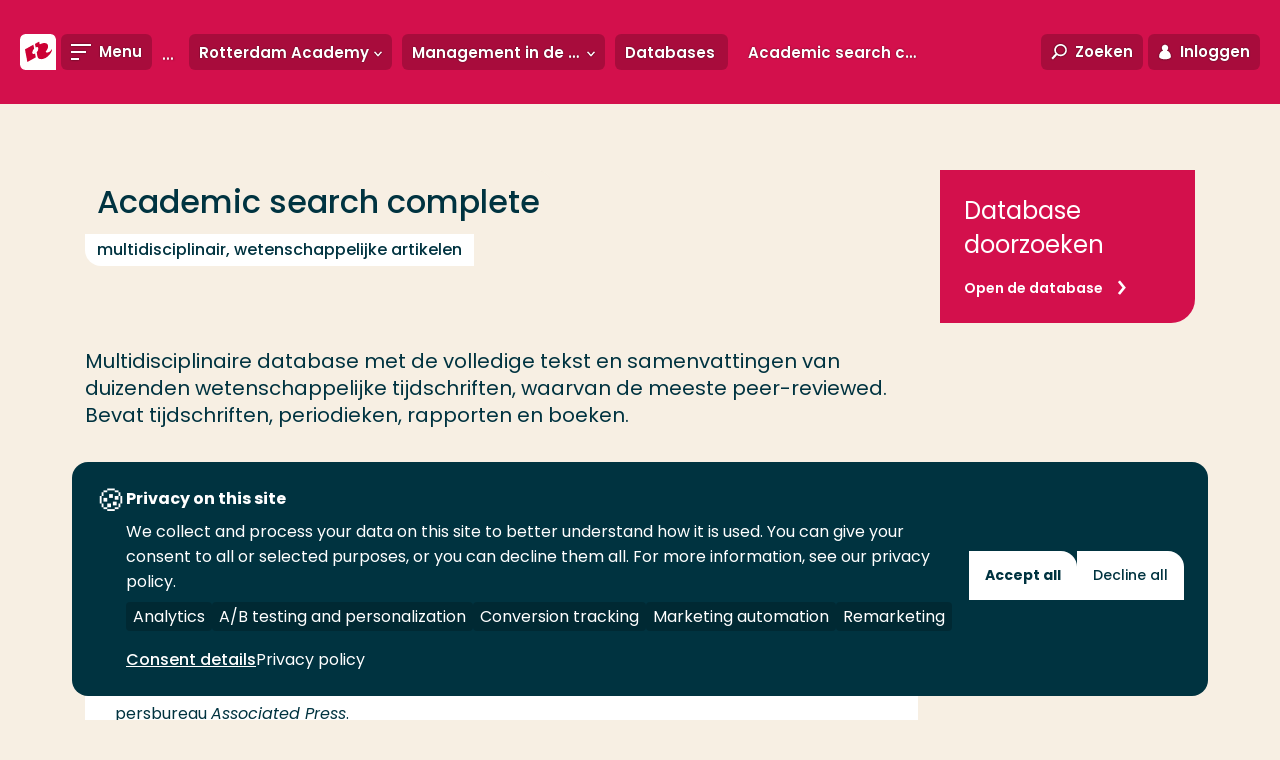

--- FILE ---
content_type: text/html; charset=utf-8
request_url: https://www.hogeschoolrotterdam.nl/voorlichting/begeleiding-en-voorzieningen/bibliotheek/info-per-opleiding/rotterdam-academy/management-in-de-zorg/databases/mtdb/academic_search_compl/68448/
body_size: 18024
content:
<!doctype html>
<html class="no-js " lang="nl">
<head>
    <meta charset="utf-8"/>
<meta http-equiv="X-UA-Compatible" content="IE=edge"/>
<meta name="viewport" content="width=device-width"/>
<title>Academic search complete - Hogeschool Rotterdam</title>
<link href="https://www.hogeschoolrotterdam.nl/voorlichting/begeleiding-en-voorzieningen/bibliotheek/info-per-opleiding/rotterdam-academy/management-in-de-zorg/databases/mtdb/academic_search_compl/68448/" rel="canonical"/>



<!-- Servername: IROLAS2  -->
<link rel="apple-touch-icon" sizes="57x57" href="/images/favicons/apple-touch-icon-57x57.png"/>
<link rel="apple-touch-icon" sizes="60x60" href="/images/favicons/apple-touch-icon-60x60.png"/>
<link rel="apple-touch-icon" sizes="72x72" href="/images/favicons/apple-touch-icon-72x72.png"/>
<link rel="apple-touch-icon" sizes="76x76" href="/images/favicons/apple-touch-icon-76x76.png"/>
<link rel="apple-touch-icon" sizes="114x114" href="/images/favicons/apple-touch-icon-114x114.png"/>
<link rel="apple-touch-icon" sizes="120x120" href="/images/favicons/apple-touch-icon-120x120.png"/>
<link rel="apple-touch-icon" sizes="144x144" href="/images/favicons/apple-touch-icon-144x144.png"/>
<link rel="apple-touch-icon" sizes="152x152" href="/images/favicons/apple-touch-icon-152x152.png"/>
<link rel="apple-touch-icon" sizes="180x180" href="/images/favicons/apple-touch-icon-180x180.png"/>
<link rel="icon" type="image/png" href="/images/favicons/favicon-32x32.png" sizes="32x32"/>
<link rel="icon" type="image/png" href="/images/favicons/android-chrome-192x192.png" sizes="192x192"/>
<link rel="icon" type="image/png" href="/images/favicons/favicon-96x96.png" sizes="96x96"/>
<link rel="icon" type="image/png" href="/images/favicons/favicon-16x16.png" sizes="16x16"/>
<link rel="manifest" href="/images/favicons/manifest.json"/>
<meta name="msapplication-TileColor" content="#da532c"/>
<meta name="msapplication-TileImage" content="/mstile-144x144.png"/>
<meta name="theme-color" content="#ffffff"/>
<meta name="imageUrlPrefix" content="https://images.hogeschoolrotterdam.nl/"/>


<meta name="description" content="Multidisciplinaire database met de volledige tekst en samenvattingen van duizenden wetenschappelijke tijdschriften, waarvan de meeste peer-reviewed. "/>
<meta name="keywords" content="journals, open access, academisch, literatuur"/>

<meta itemprop="name" content="Academic search complete"/>
<meta itemprop="description" content="Multidisciplinaire database met de volledige tekst en samenvattingen van duizenden wetenschappelijke tijdschriften, waarvan de meeste peer-reviewed. "/>
<meta itemprop="image" content="https://images.hogeschoolrotterdam.nl/Blob/b497c24cac6e4f0cb41b723faaf1b00e/af32015a17a04beaa68994859ee11bf5.jpg?mode=crop&amp;quality=90&amp;width=1200&amp;height=630"/>

<meta name="twitter:card" content="summary_large_image"/>
<meta name="twitter:site" content="@hsrotterdam"/>
<meta name="twitter:title" content="Academic search complete"/>
<meta name="twitter:description" content="Multidisciplinaire database met de volledige tekst en samenvattingen van duizenden wetenschappelijke tijdschriften, waarvan de meeste peer-reviewed. "/>
<meta name="twitter:creator" content="@hsrotterdam"/>
<meta name="twitter:image" content="https://images.hogeschoolrotterdam.nl/Blob/b497c24cac6e4f0cb41b723faaf1b00e/af32015a17a04beaa68994859ee11bf5.jpg?mode=crop&amp;quality=90&amp;width=1200&amp;height=675"/>

<meta property="og:title" content="Academic search complete"/>
<meta property="og:type" content="article"/>
<meta property="og:url" content="https://www.hogeschoolrotterdam.nl/voorlichting/begeleiding-en-voorzieningen/bibliotheek/info-per-opleiding/rotterdam-academy/management-in-de-zorg/databases/mtdb/academic_search_compl/68448/"/>
<meta property="og:image" content="https://images.hogeschoolrotterdam.nl/Blob/b497c24cac6e4f0cb41b723faaf1b00e/af32015a17a04beaa68994859ee11bf5.jpg?mode=crop&amp;quality=90&amp;width=1200&amp;height=630"/>
<meta property="og:description" content="Multidisciplinaire database met de volledige tekst en samenvattingen van duizenden wetenschappelijke tijdschriften, waarvan de meeste peer-reviewed. "/>
<meta property="og:site_name" content="Hogeschool Rotterdam"/>
<meta property="article:published_time" content="14-02-2017 11:38:48"/>
<meta property="fb:admins" content="321584224143"/>

<meta name="pageid" content="68448"/>

<link rel="preload" href="/fonts/hr-icons.woff2?2335617" as="font" type="font/woff2" crossorigin="anonymous"/>
<link rel="preload" href="/fonts/poppins/poppins-v20-latin-300italic.woff2" as="font" type="font/woff2" crossorigin="anonymous"/>
<link rel="preload" href="/fonts/poppins/poppins-v20-latin-300.woff2" as="font" type="font/woff2" crossorigin="anonymous"/>
<link rel="preload" href="/fonts/poppins/poppins-v20-latin-regular.woff2" as="font" type="font/woff2" crossorigin="anonymous"/>
<link rel="preload" href="/fonts/poppins/poppins-v20-latin-italic.woff2" as="font" type="font/woff2" crossorigin="anonymous"/>
<link rel="preload" href="/fonts/poppins/poppins-v20-latin-500italic.woff2" as="font" type="font/woff2" crossorigin="anonymous"/>
<link rel="preload" href="/fonts/poppins/poppins-v20-latin-500.woff2" as="font" type="font/woff2" crossorigin="anonymous"/>
<link rel="preload" href="/fonts/poppins/poppins-v20-latin-600.woff2" as="font" type="font/woff2" crossorigin="anonymous"/>
<link rel="preload" href="/fonts/poppins/poppins-v20-latin-600italic.woff2" as="font" type="font/woff2" crossorigin="anonymous"/>
<link rel="preload" href="/fonts/poppins/poppins-v20-latin-700.woff2" as="font" type="font/woff2" crossorigin="anonymous"/>
<link rel="preload" href="/fonts/poppins/poppins-v20-latin-700italic.woff2" as="font" type="font/woff2" crossorigin="anonymous"/>

<link rel="preload" href="/css/style.css?v=zCAZsBA7B58yauik3DZq17n1aUMDSpo2SYebd-vIyPA" as="style" />
<link rel="preload" href="/js/global.js?v=DdFHRMQ4bkE1vvMrJv-zk5lRNhkmRSlcpKdmt7CFpVE" as="script" />

<link rel="preconnect" href="https://www.googletagmanager.com" crossorigin/>

<link rel="stylesheet" href="/css/style.css?v=zCAZsBA7B58yauik3DZq17n1aUMDSpo2SYebd-vIyPA" />
<link rel="stylesheet" media="print" href="/css/print.css?v=HgDjacp0XbKWvtnjOPO4AXayxtoGwdf8s2M2wsQJeJo" />

<style>
  @font-face{font-family:Poppins;font-style:italic;font-weight:300;font-display:swap;src:local(""),url(/fonts/poppins/poppins-v20-latin-300italic.woff2) format("woff2"),url(/fonts/poppins/poppins-v20-latin-300italic.woff) format("woff")}@font-face{font-family:Poppins;font-style:normal;font-weight:300;font-display:swap;src:local(""),url(/fonts/poppins/poppins-v20-latin-300.woff2) format("woff2"),url(/fonts/poppins/poppins-v20-latin-300.woff) format("woff")}@font-face{font-family:Poppins;font-style:normal;font-weight:400;font-display:swap;src:local(""),url(/fonts/poppins/poppins-v20-latin-regular.woff2) format("woff2"),url(/fonts/poppins/poppins-v20-latin-regular.woff) format("woff")}@font-face{font-family:Poppins;font-style:italic;font-weight:400;font-display:swap;src:local(""),url(/fonts/poppins/poppins-v20-latin-italic.woff2) format("woff2"),url(/fonts/poppins/poppins-v20-latin-italic.woff) format("woff")}@font-face{font-family:Poppins;font-style:italic;font-weight:500;font-display:swap;src:local(""),url(/fonts/poppins/poppins-v20-latin-500italic.woff2) format("woff2"),url(/fonts/poppins/poppins-v20-latin-500italic.woff) format("woff")}@font-face{font-family:Poppins;font-style:normal;font-weight:500;font-display:swap;src:local(""),url(/fonts/poppins/poppins-v20-latin-500.woff2) format("woff2"),url(/fonts/poppins/poppins-v20-latin-500.woff) format("woff")}@font-face{font-family:Poppins;font-style:normal;font-weight:600;font-display:swap;src:local(""),url(/fonts/poppins/poppins-v20-latin-600.woff2) format("woff2"),url(/fonts/poppins/poppins-v20-latin-600.woff) format("woff")}@font-face{font-family:Poppins;font-style:italic;font-weight:600;font-display:swap;src:local(""),url(/fonts/poppins/poppins-v20-latin-600italic.woff2) format("woff2"),url(/fonts/poppins/poppins-v20-latin-600italic.woff) format("woff")}@font-face{font-family:Poppins;font-style:normal;font-weight:700;font-display:swap;src:local(""),url(/fonts/poppins/poppins-v20-latin-700.woff2) format("woff2"),url(/fonts/poppins/poppins-v20-latin-700.woff) format("woff")}@font-face{font-family:Poppins;font-style:italic;font-weight:700;font-display:swap;src:local(""),url(/fonts/poppins/poppins-v20-latin-700italic.woff2) format("woff2"),url(/fonts/poppins/poppins-v20-latin-700italic.woff) format("woff")}@font-face{font-family:hr;font-display:swap;src:url(/fonts/hr-icons.woff2?2335617) format("woff2"),url(/fonts/hr-icons.woff?2335617) format("woff");font-weight:400;font-style:normal}
</style>

<script defer src="https://use.fontawesome.com/releases/v5.3.1/js/all.js" integrity="sha384-kW+oWsYx3YpxvjtZjFXqazFpA7UP/MbiY4jvs+RWZo2+N94PFZ36T6TFkc9O3qoB" crossorigin="anonymous"></script>

<script>
    document.documentElement.className = document.documentElement.className.replace('no-js', 'js');
    var HR = {};
</script>

    
<link rel="preconnect" href="https://hogeschool.piwik.pro" crossorigin />
<link rel="preconnect" href="https://hogeschool.containers.piwik.pro" crossorigin />

<script type="text/javascript">
    (function(window, document, dataLayerName, id) {
    window[dataLayerName]=window[dataLayerName]||[],window[dataLayerName].push({start:(new Date).getTime(),event:"stg.start"});var scripts=document.getElementsByTagName('script')[0],tags=document.createElement('script');
    var qP=[];dataLayerName!=="dataLayer"&&qP.push("data_layer_name="+dataLayerName);var qPString=qP.length>0?("?"+qP.join("&")):"";
    tags.async=!0,tags.src="https://hogeschool.containers.piwik.pro/"+id+".js"+qPString,scripts.parentNode.insertBefore(tags,scripts);
    !function(a,n,i){a[n]=a[n]||{};for(var c=0;c<i.length;c++)!function(i){a[n][i]=a[n][i]||{},a[n][i].api=a[n][i].api||function(){var a=[].slice.call(arguments,0);"string"==typeof a[0]&&window[dataLayerName].push({event:n+"."+i+":"+a[0],parameters:[].slice.call(arguments,1)})}}(i[c])}(window,"ppms",["tm","cm"]);
    })(window, document, 'dataLayer', 'a9048a5b-3b67-4fde-9b06-426ace6332db');
</script>


    
    
<script>
    (function () {

        var environment = 'Production';
        var endpoint = '/api/v1/';

        window.EnvironmentSettings = {};
        window.EnvironmentSettings.endpoint = endpoint;
        window.EnvironmentSettings.environment = environment;
        window.EnvironmentSettings.translations = {};
        window.EnvironmentSettings.translations.longFormProcessingMessage = "We verwerken jouw verzoek. Dit kan ongeveer 30 seconden duren. Sluit dit venster in de tussentijd niet af.";
        window.EnvironmentSettings.translations.addFavoriteEducation = "&#xA;&#x9;&#x9;&#x9;&#x9;Sla op als favoriet&#xA;&#x9;&#x9;&#x9;";
        window.EnvironmentSettings.translations.removeFavoriteEducation = "&#xA;&#x9;&#x9;&#x9;&#x9;Verwijder als favoriet&#xA;&#x9;&#x9;&#x9;";
    })();

</script>

</head>
<body>
    
    
    <!-- Google Tag Manager -->
    <noscript>
        <iframe src="//www.googletagmanager.com/ns.html?id=GTM-TDGS7S" height="0" width="0" aria-hidden="true" style="display:none;visibility:hidden"></iframe>
    </noscript>
    <script>
        (function (w, d, s, l, i) {
            w[l] = w[l] || []; w[l].push({
                'gtm.start':
                    new Date().getTime(), event: 'gtm.js'
            }); var f = d.getElementsByTagName(s)[0],
                j = d.createElement(s), dl = l != 'dataLayer' ? '&l=' + l : ''; j.async = true; j.src =
                    '//www.googletagmanager.com/gtm.js?id=' + i + dl; f.parentNode.insertBefore(j, f);
        })(window, document, 'script', 'dataLayer', 'GTM-TDGS7S');</script>
    <!-- End Google Tag Manager -->

    


    <div class="site-wrapper">
        
        <nav>
            <a href="#content" class="element-invisible element-focusable">&#xA;&#x9;&#x9;&#x9;&#x9;Ga direct naar de content&#xA;&#x9;&#x9;&#x9;</a>
        </nav>

        <header class="c-header " js-hook-header>
            
<a href="/" class="header__logo" aria-label="Hogeschool Rotterdam" title="Hogeschool Rotterdam">
    <div class="header__logo-beeldmerk">
<svg class="svg-brand-logo_beeldmerk" xmlns="http://www.w3.org/2000/svg" x="0" y="0" viewBox="0 0 35.6 35.6" width="36" height="36"><path fill="#FFFFFE" d="M29.6 0H6S0 0 0 6v23.6s0 6 6 6h29.6V6s0-6-6-6z"/><path fill="#C03" d="M31.7 14.3c-.2 1.2-1.3 2.6-2.8 3.4-1.6.9-3.1.8-3.6-.1 1.1-1.3 1.9-2.7 2.3-4 .2-.7.2-1.4.1-2.1-.5-2.9-4.2-3.4-8.2-1.2L19 7.5l-4.2 2.3.7 3.6c.4-.3.9-.4 1.3-.5 1.3-.1 1.7 1.3.9 3.3-.3.7-.7 1.3-1.2 1.9l.8 4.2v.1c.6 2.8 4.3 3.3 8.3 1.1 3.7-2.3 6.5-6.3 6.1-9.2zM13.5 19.9c-1.3.1-1.7-1.3-.9-3.3.4-.8.9-1.5 1.4-2.1l-.8-3.9-8.3 4.6 2.4 12.5 8.3-4.6-.7-3.8c-.5.3-1 .5-1.4.6z"/></svg>    </div>

    <div class="header__logo-text">
<svg class="svg-brand-logo_text-nl" xmlns="http://www.w3.org/2000/svg" width="304" height="17" viewBox="0 0 304 17"><path fill="#FFFFFE" d="M9.277 15.831V9.347H3.22v6.484H.04V.4h3.18v6.048h6.058V.4h3.178v15.43H9.278l-.001.001zm13.692.348c-4.405 0-7.854-3.224-7.854-7.763 0-4.688 3.402-8.29 8.101-8.29 4.542 0 8.013 3.098 8.013 7.82 0 4.896-3.544 8.233-8.26 8.233zm.18-13.02c-2.5 0-4.653 1.836-4.653 5.036 0 3.326 2.266 5.006 4.653 5.006 2.54 0 4.675-1.63 4.675-4.982 0-3.241-2.02-5.06-4.675-5.06zM41.872 16.09c-4.398 0-8.487-1.961-8.487-7.914 0-5.24 3.565-8.008 8.4-8.008 2.473 0 4.132.705 4.857 1.251l-.885 3.012c-.727-.587-2.295-1.332-4.154-1.332-2.61 0-4.742 1.609-4.742 5.077 0 3.42 2.153 5.188 5.334 5.188.677 0 1.837-.058 2.315-.41V8.54h3.085v6.117c-1.044.7-3.132 1.434-5.723 1.434v-.001zm8.858-.259V.4h9.352v2.785h-6.151v3.24h5.628v2.81h-5.628v3.815h6.719v2.781h-9.92zm17.614.274c-2.77 0-4.364-.884-5.452-1.514l.683-3.312c1.2.976 3.311 1.9 4.54 1.9 1.43 0 2.249-.654 2.249-1.562 0-.928-.503-1.568-1.568-1.903l-2.088-.68c-3.067-.998-3.385-2.537-3.385-4.579 0-1.928 1.953-4.33 5.084-4.33 2.36 0 3.45.34 4.769 1.245l-.748 3.312c-1.43-1.267-2.543-1.615-3.814-1.615-1.16 0-1.997.66-1.997 1.321 0 .834.479 1.29 1.631 1.672l1.93.637c2.908.948 3.541 2.581 3.541 4.748 0 2.416-2.335 4.66-5.375 4.66zm15.302-.015c-3.842 0-7.697-2.002-7.697-7.674 0-4.801 2.767-8.2 7.878-8.2 2.81 0 4.625 1.264 4.625 1.264l-1.064 3.036c-1.09-.856-2.133-1.292-3.742-1.292-2.66 0-4.41 1.91-4.41 4.855 0 3.586 2.637 4.897 4.883 4.897 1.772 0 2.701-.408 3.768-1.31l1.09 2.834c-1.613 1.243-3.428 1.59-5.33 1.59h-.001zm17.631-.259V9.347h-6.058v6.484h-3.178V.4h3.178v6.048h6.058V.4h3.178v15.43h-3.178v.001zm13.691.348c-4.406 0-7.853-3.224-7.853-7.763 0-4.688 3.404-8.29 8.102-8.29 4.537 0 8.013 3.098 8.013 7.82 0 4.896-3.538 8.233-8.262 8.233zm.183-13.02c-2.5 0-4.655 1.836-4.655 5.036 0 3.326 2.27 5.006 4.655 5.006 2.543 0 4.673-1.63 4.673-4.982 0-3.241-2.017-5.06-4.673-5.06zm18.066 13.02c-4.403 0-7.852-3.224-7.852-7.763 0-4.688 3.405-8.29 8.097-8.29 4.542 0 8.017 3.098 8.017 7.82 0 4.896-3.546 8.233-8.262 8.233zm.178-13.02c-2.497 0-4.653 1.836-4.653 5.036 0 3.326 2.276 5.006 4.653 5.006 2.546 0 4.682-1.63 4.682-4.982 0-3.241-2.026-5.06-4.682-5.06zm10.869 12.672V.4h3.182v12.577h6.74v2.854h-9.922zm31.301.204l-4.448-6.08-.95-.022v6.025h-3.18V.572s2.7-.205 4.557-.205c3.684 0 5.427 1.743 5.427 4.743 0 2.3-1.383 3.807-2.468 4.347l4.516 5.89-3.454.688zm-3.904-12.878a14.5 14.5 0 0 0-1.518.089v4.08s.934.114 1.518.114c1.387 0 2.113-.933 2.113-2.25 0-1.145-.794-2.033-2.113-2.033zM187.323 16.3c-4.403 0-7.856-3.212-7.856-7.752 0-4.691 3.407-8.295 8.109-8.295 4.534 0 8.006 3.103 8.006 7.82 0 4.898-3.536 8.226-8.259 8.226v.001zm.175-13.011c-2.493 0-4.651 1.833-4.651 5.032 0 3.333 2.266 5.018 4.651 5.018 2.543 0 4.683-1.642 4.683-5 0-3.23-2.02-5.05-4.683-5.05zm17.256.251v12.417h-3.182V3.583h-4.375V.545h11.892V3.54h-4.335zm14.02 0v12.417h-3.17V3.583h-4.382V.545h11.893V3.54h-4.341zm6.659 12.418V.525h9.347v2.788h-6.15v3.243h5.63v2.808h-5.63v3.81h6.722v2.784h-9.919zm21.72.077l-4.45-6.08-.949-.022v6.025h-3.183V.572s2.706-.205 4.56-.205c3.68 0 5.423 1.743 5.423 4.743 0 2.3-1.38 3.807-2.465 4.347l4.513 5.89-3.45.688h.001zm-3.902-12.878c-.504 0-1.092.04-1.529.089v4.08s.936.114 1.53.114c1.383 0 2.105-.933 2.105-2.25 0-1.145-.79-2.033-2.106-2.033zm14.273 13.077c-2.297 0-4.898-.334-4.898-.334V.545s2.813-.292 5.082-.292c6.103 0 8.486 3.263 8.486 7.35 0 4.457-2.266 8.631-8.67 8.631zm.544-13.077c-.81 0-2.224.11-2.224.11v9.953c.41.14 1.227.27 2.387.27 2.724 0 4.65-2.54 4.65-5.448 0-3.209-2.545-4.885-4.813-4.885zm20.301 12.85l-1.594-3.878h-5.402l-1.587 3.829h-3.315L272.988.545h2.742l6.039 15.432-3.4.03zm-4.2-11.422l-1.983 5.075h3.793l-1.81-5.075zm25.991 11.421l-2.114-8.929-4.086 8.899h-2.27l-3.977-8.899-1.904 8.899-3.092-.02 3.391-15.18h2.626l4.317 10.248L297.747.545h2.314l3.637 15.412-3.539.05.001-.001z"/></svg>    </div>
</a>

<a href="#" class="header__link header__link--toggle-nav toggle-navigation">
    <span class="header__link-icon">
        <span class="header__link-icon--open">
            <svg class="svg-icons-menu" width="20" height="16" viewBox="0 0 20 16" version="1.1" xmlns="http://www.w3.org/2000/svg"><path d="M0 0h20v2H0V0zm0 7h15v2H0V7zm0 7h8v2H0v-2z" fill="#000" stroke="none" stroke-width="1" fill-rule="evenodd"/></svg>
        </span>
        <span class="header__link-icon--close">
            <svg class="svg-icons-close" width="16" height="16" viewBox="0 0 16 16" xmlns="http://www.w3.org/2000/svg"><path d="M8 6.586L2.343.929.93 2.343 6.586 8 .929 13.657l1.414 1.414L8 9.414l5.657 5.657 1.414-1.414L9.414 8l5.657-5.657L13.657.93 8 6.586z" fill="#D20020" fill-rule="evenodd"/></svg>
        </span>
    </span>
    <span class="header__link-text">Menu</span>
</a>

    <div class="header__subnavigation">
        <ul class="c-sub-navigation navigation_dots" js-hook-subnavigation>
            <li class="sub-navigation__item sub-navigation__item--toggle">
                <button class="sub-navigation__item-button" js-hook-subnavigation-toggle>
                    <span class="sub-navigation__item-button-label">... > Academic search complete</span>
                    <span class="sub-navigation__item-button-icon">
                        <svg class="svg-icons-chevron-down" width="30" height="21" viewBox="0 0 30 21" version="1.1" xmlns="http://www.w3.org/2000/svg"><path d="M3.783.614L15.02 12.727 26.435.426l3.436 3.968-14.85 16.072L.171 4.394z" fill="#000" stroke="none" stroke-width="1" fill-rule="evenodd"/></svg>
                    </span>
                </button>
            </li>

                <!-- Exceptions for EducationVariant and Lector to show the title instead of the Name. Name is default for all other pages. -->
                <li class="sub-navigation__item" title="Rotterdam Academy">
                    <a href="/voorlichting/begeleiding-en-voorzieningen/bibliotheek/info-per-opleiding/rotterdam-academy/" class="sub-navigation__item-button" js-hook-subnavigation-button>
                        <span class="sub-navigation__item-button-label">Rotterdam Academy</span>
                            <span class="sub-navigation__item-button-icon">
                                <svg class="svg-icons-chevron-down" width="30" height="21" viewBox="0 0 30 21" version="1.1" xmlns="http://www.w3.org/2000/svg"><path d="M3.783.614L15.02 12.727 26.435.426l3.436 3.968-14.85 16.072L.171 4.394z" fill="#000" stroke="none" stroke-width="1" fill-rule="evenodd"/></svg>

                            </span>
                    </a>

                        <ul class="sub-navigation__child-list">
                            <li class="sub-navigation__child-item">
                                <a href="/voorlichting/begeleiding-en-voorzieningen/bibliotheek/info-per-opleiding/rotterdam-academy/" class="sub-navigation__child-link sub-navigation__child-link--parent">Rotterdam Academy</a>
                            </li>
                                <li class="sub-navigation__child-item">
                                    <a href="/voorlichting/begeleiding-en-voorzieningen/bibliotheek/info-per-opleiding/rotterdam-academy/accountancy/" class="sub-navigation__child-link ">Accountancy</a>
                                </li>
                                <li class="sub-navigation__child-item">
                                    <a href="/voorlichting/begeleiding-en-voorzieningen/bibliotheek/info-per-opleiding/rotterdam-academy/arts--crafts/" class="sub-navigation__child-link ">Arts &amp; Crafts</a>
                                </li>
                                <li class="sub-navigation__child-item">
                                    <a href="/voorlichting/begeleiding-en-voorzieningen/bibliotheek/info-per-opleiding/rotterdam-academy/built_environment/" class="sub-navigation__child-link ">Built Environment</a>
                                </li>
                                <li class="sub-navigation__child-item">
                                    <a href="/voorlichting/begeleiding-en-voorzieningen/bibliotheek/info-per-opleiding/rotterdam-academy/crossmediale-communicatie/" class="sub-navigation__child-link ">Crossmediale Communicatie</a>
                                </li>
                                <li class="sub-navigation__child-item">
                                    <a href="/voorlichting/begeleiding-en-voorzieningen/bibliotheek/info-per-opleiding/rotterdam-academy/data-analytics/" class="sub-navigation__child-link ">Data Analytics</a>
                                </li>
                                <li class="sub-navigation__child-item">
                                    <a href="/voorlichting/begeleiding-en-voorzieningen/bibliotheek/info-per-opleiding/rotterdam-academy/engineering/" class="sub-navigation__child-link ">Engineering</a>
                                </li>
                                <li class="sub-navigation__child-item">
                                    <a href="/voorlichting/begeleiding-en-voorzieningen/bibliotheek/info-per-opleiding/rotterdam-academy/event-experience-management/" class="sub-navigation__child-link ">Event &amp; Experience Management</a>
                                </li>
                                <li class="sub-navigation__child-item">
                                    <a href="/voorlichting/begeleiding-en-voorzieningen/bibliotheek/info-per-opleiding/rotterdam-academy/ict-service-management/" class="sub-navigation__child-link ">ICT Service Management</a>
                                </li>
                                <li class="sub-navigation__child-item">
                                    <a href="/voorlichting/begeleiding-en-voorzieningen/bibliotheek/info-per-opleiding/rotterdam-academy/information-security/" class="sub-navigation__child-link ">Information Security</a>
                                </li>
                                <li class="sub-navigation__child-item">
                                    <a href="/voorlichting/begeleiding-en-voorzieningen/bibliotheek/info-per-opleiding/rotterdam-academy/iot/" class="sub-navigation__child-link ">Internet of Things</a>
                                </li>
                                <li class="sub-navigation__child-item">
                                    <a href="/voorlichting/begeleiding-en-voorzieningen/bibliotheek/info-per-opleiding/rotterdam-academy/logistiek-management/" class="sub-navigation__child-link ">Logistiek Management</a>
                                </li>
                                <li class="sub-navigation__child-item">
                                    <a href="/voorlichting/begeleiding-en-voorzieningen/bibliotheek/info-per-opleiding/rotterdam-academy/management/" class="sub-navigation__child-link ">Management</a>
                                </li>
                                <li class="sub-navigation__child-item">
                                    <a href="/voorlichting/begeleiding-en-voorzieningen/bibliotheek/info-per-opleiding/rotterdam-academy/management-in-de-zorg/" class="sub-navigation__child-link is--active">Management in de Zorg</a>
                                </li>
                                <li class="sub-navigation__child-item">
                                    <a href="/voorlichting/begeleiding-en-voorzieningen/bibliotheek/info-per-opleiding/rotterdam-academy/ondernemen/" class="sub-navigation__child-link ">Ondernemen</a>
                                </li>
                                <li class="sub-navigation__child-item">
                                    <a href="/voorlichting/begeleiding-en-voorzieningen/bibliotheek/info-per-opleiding/rotterdam-academy/pedagogisch-educatief-medewerker/" class="sub-navigation__child-link ">Pedagogisch Educatief Professional</a>
                                </li>
                                <li class="sub-navigation__child-item">
                                    <a href="/voorlichting/begeleiding-en-voorzieningen/bibliotheek/info-per-opleiding/rotterdam-academy/sales-accountmanagement/" class="sub-navigation__child-link ">Sales &amp; Accountmanagement</a>
                                </li>
                                <li class="sub-navigation__child-item">
                                    <a href="/voorlichting/begeleiding-en-voorzieningen/bibliotheek/info-per-opleiding/rotterdam-academy/smart-media-production/" class="sub-navigation__child-link ">Smart Media Production</a>
                                </li>
                                <li class="sub-navigation__child-item">
                                    <a href="/voorlichting/begeleiding-en-voorzieningen/bibliotheek/info-per-opleiding/rotterdam-academy/smart-technology/" class="sub-navigation__child-link ">Smart Technology</a>
                                </li>
                                <li class="sub-navigation__child-item">
                                    <a href="/voorlichting/begeleiding-en-voorzieningen/bibliotheek/info-per-opleiding/rotterdam-academy/sociaal-financiele-dienstverlening/" class="sub-navigation__child-link ">Sociaal Financi&#xEB;le Dienstverlening</a>
                                </li>
                                <li class="sub-navigation__child-item">
                                    <a href="/voorlichting/begeleiding-en-voorzieningen/bibliotheek/info-per-opleiding/rotterdam-academy/sociaal-werk/" class="sub-navigation__child-link ">Sociaal Werk</a>
                                </li>
                                <li class="sub-navigation__child-item">
                                    <a href="/voorlichting/begeleiding-en-voorzieningen/bibliotheek/info-per-opleiding/rotterdam-academy/software-development/" class="sub-navigation__child-link ">Software Development</a>
                                </li>
                        </ul>
                </li>
                <!-- Exceptions for EducationVariant and Lector to show the title instead of the Name. Name is default for all other pages. -->
                <li class="sub-navigation__item" title="Management in de Zorg">
                    <a href="/voorlichting/begeleiding-en-voorzieningen/bibliotheek/info-per-opleiding/rotterdam-academy/management-in-de-zorg/" class="sub-navigation__item-button" js-hook-subnavigation-button>
                        <span class="sub-navigation__item-button-label">Management in de Zorg</span>
                            <span class="sub-navigation__item-button-icon">
                                <svg class="svg-icons-chevron-down" width="30" height="21" viewBox="0 0 30 21" version="1.1" xmlns="http://www.w3.org/2000/svg"><path d="M3.783.614L15.02 12.727 26.435.426l3.436 3.968-14.85 16.072L.171 4.394z" fill="#000" stroke="none" stroke-width="1" fill-rule="evenodd"/></svg>

                            </span>
                    </a>

                        <ul class="sub-navigation__child-list">
                            <li class="sub-navigation__child-item">
                                <a href="/voorlichting/begeleiding-en-voorzieningen/bibliotheek/info-per-opleiding/rotterdam-academy/management-in-de-zorg/" class="sub-navigation__child-link sub-navigation__child-link--parent">Management in de Zorg</a>
                            </li>
                                <li class="sub-navigation__child-item">
                                    <a href="/voorlichting/begeleiding-en-voorzieningen/bibliotheek/info-per-opleiding/rotterdam-academy/management-in-de-zorg/databases/" class="sub-navigation__child-link is--active">Databases</a>
                                </li>
                                <li class="sub-navigation__child-item">
                                    <a href="/voorlichting/begeleiding-en-voorzieningen/bibliotheek/info-per-opleiding/rotterdam-academy/management-in-de-zorg/boeken/" class="sub-navigation__child-link ">Boekenlijst</a>
                                </li>
                                <li class="sub-navigation__child-item">
                                    <a href="/voorlichting/begeleiding-en-voorzieningen/bibliotheek/info-per-opleiding/rotterdam-academy/management-in-de-zorg/studietips/" class="sub-navigation__child-link ">Studietips</a>
                                </li>
                                <li class="sub-navigation__child-item">
                                    <a href="/voorlichting/begeleiding-en-voorzieningen/bibliotheek/info-per-opleiding/rotterdam-academy/management-in-de-zorg/vakinformatie/" class="sub-navigation__child-link ">Vakinfo</a>
                                </li>
                                <li class="sub-navigation__child-item">
                                    <a href="/voorlichting/begeleiding-en-voorzieningen/bibliotheek/info-per-opleiding/rotterdam-academy/management-in-de-zorg/tools/" class="sub-navigation__child-link ">Tools</a>
                                </li>
                        </ul>
                </li>
                <!-- Exceptions for EducationVariant and Lector to show the title instead of the Name. Name is default for all other pages. -->
                <li class="sub-navigation__item" title="Databases">
                    <a href="/voorlichting/begeleiding-en-voorzieningen/bibliotheek/info-per-opleiding/rotterdam-academy/management-in-de-zorg/databases/" class="sub-navigation__item-button" >
                        <span class="sub-navigation__item-button-label">Databases</span>
                    </a>

                </li>
                <!-- Exceptions for EducationVariant and Lector to show the title instead of the Name. Name is default for all other pages. -->
                <li class="sub-navigation__item" title="Academic search complete">
                    <a href="/voorlichting/begeleiding-en-voorzieningen/bibliotheek/informatiebronnen/databases/databases/academic_search_compl/" class="sub-navigation__item-button" >
                        <span class="sub-navigation__item-button-label">Academic search complete</span>
                    </a>

                </li>
        </ul>
    </div>

<div class="c-favorite-educations" js-hook-favorite-educations>
    <button class="header__link" aria-controls="favorite-educations" title="&#xA;&#x9;&#x9;&#x9;&#x9;Mijn favoriete opleidingen&#xA;&#x9;&#x9;&#x9;" js-hook-favorite-educations-button-toggle-list>
        <span class="header__link-icon header__link-icon--inactive">
            <svg class="svg-icons-star" xmlns="http://www.w3.org/2000/svg" width="20" height="20" viewBox="0 0 20 20"><path d="M4.3 20c-.2 0-.5-.2-.6-.4-.1-.2-.2-.5-.2-.7l.9-6L.3 8.5c-.3-.2-.4-.6-.3-.9.1-.4.4-.6.8-.7l5.8-1L9.3.5c0-.3.4-.5.7-.5s.7.2.8.5l2.7 5.4 5.8 1c.3.1.6.3.7.7.1.3 0 .7-.2 1l-4.1 4.3.9 6c0 .3-.1.7-.4.9-.3.2-.6.2-.9.1L10 17.1l-5.2 2.7c-.2.2-.4.2-.5.2zm1.2-2.6l4.1-2.1c.3-.1.6-.1.8 0l4.1 2.1-.7-4.7c0-.3.1-.6.3-.8l3.2-3.4-4.5-.8c-.3 0-.5-.2-.7-.5L10 3 7.9 7.2c-.1.3-.4.5-.6.5l-4.5.8L6 11.9c.2.2.3.5.3.8l-.8 4.7z"/></svg>
        </span>
        <span class="header__link-icon header__link-icon--active">
            <svg class="svg-icons-star-filled" xmlns="http://www.w3.org/2000/svg" width="20" height="20" viewBox="0 0 20 20"><path d="M4.3 20c-.2 0-.5-.2-.6-.4-.1-.2-.2-.5-.2-.7l.9-6L.3 8.5c-.3-.2-.4-.6-.3-.9.1-.4.4-.6.8-.7l5.8-1L9.3.5c0-.3.4-.5.7-.5s.7.2.8.5l2.7 5.4 5.8 1c.3.1.6.3.7.7.1.3 0 .7-.2 1l-4.1 4.3.9 6c0 .3-.1.7-.4.9-.3.2-.6.2-.9.1L10 17.1l-5.2 2.7c-.2.2-.4.2-.5.2z"/></svg>
        </span>
    </button>
    <ul class="favorite-educations__list" id="favorite-educations" js-hook-favorite-educations-list></ul>
</div>

<button class="header__link header__link--toggle-search toggle-search" aria-controls="search-modal">
    <span class="header__link-icon">
        <svg class="svg-icons-search" width="29" height="29" viewBox="0 0 29 29" version="1.1" xmlns="http://www.w3.org/2000/svg"><path d="M7.958 17.433a10.748 10.748 0 0 1-2.089-6.367C5.869 4.954 11.007 0 17.345 0 23.683 0 28.82 4.954 28.82 11.066c0 6.112-5.138 11.066-11.476 11.066a11.72 11.72 0 0 1-6.49-1.938l-7.237 7.99L.653 25.5l7.305-8.067zm9.387 1.699c4.705 0 8.476-3.636 8.476-8.066C25.82 6.636 22.05 3 17.345 3c-4.705 0-8.476 3.636-8.476 8.066 0 4.43 3.77 8.066 8.476 8.066z" fill="#000" stroke="none" stroke-width="1" fill-rule="evenodd"/></svg>
    </span>
    <span class="header__link-text">&#xA;&#x9;&#x9;&#x9;&#x9;Zoeken&#xA;&#x9;&#x9;&#x9;</span>
</button>
<button class="header__link header__link--toggle-login toggle-login">
    <span class="header__link-icon">
        <svg class="svg-icons-login2" width="14" height="17" viewBox="0 0 14 17" version="1.1" xmlns="http://www.w3.org/2000/svg"><title>Combined Shape</title><g id="Symbols" stroke="none" stroke-width="1" fill="none" fill-rule="evenodd"><g id="Icons/Login" transform="translate(-8 -7)" fill="#000"><path d="M5.036 6.889a3.387 3.387 0 1 1 3.929 0c2.511.897 4.325 3.47 4.325 6.502 0 3.78-12.58 3.78-12.58 0 0-3.033 1.814-5.605 4.326-6.502z" transform="translate(8 7)" id="Combined-Shape"/></g></g></svg>
    </span>
    <span class="header__link-text">&#xA;&#x9;&#x9;&#x9;Inloggen&#xA;&#x9;&#x9;</span>
</button>
<a href="https://www.rotterdamuas.com/" class="header__link header__link--language">
    <span class="header__link-text">&#xA;&#x9;&#x9;&#x9;&#x9;English&#xA;&#x9;&#x9;&#x9;</span>
</a>

        </header>
        

        
<nav class="nav-wrapper" role="navigation">
    <div class="container nav-container">
        <div class="inner">
            <ul class="main-menu">               
                        <li >
                            <a href="/opleidingen/" target="" class="level-1">
                                <span class="hover-animation" data-hovertext="Opleidingen">Opleidingen</span>
                                <div class="toggle-item"></div>
                            </a>
                                <ul class="sub-menu">
                                            <li>
                                                <a href="/opleidingen/associate-degree/" target="" >
                                                    <span class="hover-animation" data-hovertext="Associate degree">Associate degree</span>
                                                </a>
                                            </li>
                                            <li>
                                                <a href="/opleidingen/bachelor/" target="" >
                                                    <span class="hover-animation" data-hovertext="Bachelor">Bachelor</span>
                                                </a>
                                            </li>
                                            <li>
                                                <a href="/opleidingen/master/" target="" >
                                                    <span class="hover-animation" data-hovertext="Master">Master</span>
                                                </a>
                                            </li>
                                            <li>
                                                <a href="/opleidingen/post-hbo-trainingen-en-cursussen/" target="" >
                                                    <span class="hover-animation" data-hovertext="Post-hbo trainingen en cursussen">Post-hbo trainingen en cursussen</span>
                                                </a>
                                            </li>
                                            <li class="separator"></li>
                                            <li>
                                                <a href="/opleidingen/" target="" >
                                                    <span class="hover-animation" data-hovertext="Voltijd">Voltijd</span>
                                                </a>
                                            </li>
                                            <li>
                                                <a href="https://www.hr.nl/opleidingen/?form=deeltijd" target="" >
                                                    <span class="hover-animation" data-hovertext="Deeltijd">Deeltijd</span>
                                                </a>
                                            </li>
                                            <li>
                                                <a href="https://www.hr.nl/opleidingen/?form=duaal" target="" >
                                                    <span class="hover-animation" data-hovertext="Duaal">Duaal</span>
                                                </a>
                                            </li>
                                            <li class="separator"></li>
                                            <li>
                                                <a href="/go/sector-economie/" target="" >
                                                    <span class="hover-animation" data-hovertext="Economie">Economie</span>
                                                </a>
                                            </li>
                                            <li>
                                                <a href="/go/sector-gedrag-en-maatschappij/" target="" >
                                                    <span class="hover-animation" data-hovertext="Gedrag en maatschappij">Gedrag en maatschappij</span>
                                                </a>
                                            </li>
                                            <li>
                                                <a href="/go/sector-gezondheidszorg/" target="" >
                                                    <span class="hover-animation" data-hovertext="Gezondheidszorg">Gezondheidszorg</span>
                                                </a>
                                            </li>
                                            <li>
                                                <a href="https://www.hr.nl/opleidingen/?areas=art" target="" >
                                                    <span class="hover-animation" data-hovertext="Kunst">Kunst</span>
                                                </a>
                                            </li>
                                            <li>
                                                <a href="https://www.hr.nl/opleidingen/?areas=mediait" target="" >
                                                    <span class="hover-animation" data-hovertext="Media en ICT">Media en ICT</span>
                                                </a>
                                            </li>
                                            <li>
                                                <a href="/go/sector-onderwijs/" target="" >
                                                    <span class="hover-animation" data-hovertext="Onderwijs (lerarenopleidingen)">Onderwijs (lerarenopleidingen)</span>
                                                </a>
                                            </li>
                                            <li>
                                                <a href="/go/sector-techniek/" target="" >
                                                    <span class="hover-animation" data-hovertext="Techniek">Techniek</span>
                                                </a>
                                            </li>
                                </ul>
                        </li>
                        <li class=active>
                            <a href="/voorlichting/" target="" class="level-1">
                                <span class="hover-animation" data-hovertext="Voorlichting">Voorlichting</span>
                                <div class="toggle-item"></div>
                            </a>
                                <ul class="sub-menu">
                                            <li>
                                                <a href="/voorlichting/hulp-bij-studiekeuze/" target="" >
                                                    <span class="hover-animation" data-hovertext="Jouw studiekeuze">Jouw studiekeuze</span>
                                                </a>
                                            </li>
                                            <li>
                                                <a href="/voorlichting/hulp-bij-studiekeuze/online-voorlichtingsactiviteiten/" target="" >
                                                    <span class="hover-animation" data-hovertext="Online voorlichting">Online voorlichting</span>
                                                </a>
                                            </li>
                                            <li>
                                                <a href="/voorlichting/hulp-bij-studiekeuze/open-dag/" target="" >
                                                    <span class="hover-animation" data-hovertext="Open dag">Open dag</span>
                                                </a>
                                            </li>
                                            <li>
                                                <a href="/voorlichting/hulp-bij-studiekeuze/proefstuderen/" target="" >
                                                    <span class="hover-animation" data-hovertext="Proefstuderen">Proefstuderen</span>
                                                </a>
                                            </li>
                                            <li>
                                                <a href="/voorlichting/hulp-bij-studiekeuze/meelopen/" target="" >
                                                    <span class="hover-animation" data-hovertext="Meelopen">Meelopen</span>
                                                </a>
                                            </li>
                                            <li>
                                                <a href="/voorlichting/toelatingsvoorwaarden/" target="" >
                                                    <span class="hover-animation" data-hovertext="Toelatingsvoorwaarden">Toelatingsvoorwaarden</span>
                                                </a>
                                            </li>
                                            <li>
                                                <a href="/voorlichting/inschrijving/" target="" >
                                                    <span class="hover-animation" data-hovertext="Inschrijving">Inschrijving</span>
                                                </a>
                                            </li>
                                            <li class="separator"></li>
                                            <li>
                                                <a href="/voorlichting/studeren-bij-hogeschool-rotterdam/" target="" >
                                                    <span class="hover-animation" data-hovertext="Studeren bij HR">Studeren bij HR</span>
                                                </a>
                                            </li>
                                            <li>
                                                <a href="/voorlichting/begeleiding-en-voorzieningen/" target="" >
                                                    <span class="hover-animation" data-hovertext="Begeleiding en Voorzieningen">Begeleiding en Voorzieningen</span>
                                                </a>
                                            </li>
                                            <li>
                                                <a href="/voorlichting/honoursprogramma/" target="" >
                                                    <span class="hover-animation" data-hovertext="Honoursprogramma">Honoursprogramma</span>
                                                </a>
                                            </li>
                                            <li>
                                                <a href="/voorlichting/studeren-in-rotterdam/" target="" >
                                                    <span class="hover-animation" data-hovertext="Studeren in Rotterdam">Studeren in Rotterdam</span>
                                                </a>
                                            </li>
                                            <li class="separator"></li>
                                            <li>
                                                <a href="/voorlichting/voor-ouders/" target="" >
                                                    <span class="hover-animation" data-hovertext="Voor ouders">Voor ouders</span>
                                                </a>
                                            </li>
                                            <li>
                                                <a href="/voorlichting/voor-decanen/" target="" >
                                                    <span class="hover-animation" data-hovertext="Voor decanen en mentoren">Voor decanen en mentoren</span>
                                                </a>
                                            </li>
                                </ul>
                        </li>
                        <li >
                            <a href="/onderzoek/" target="" class="level-1">
                                <span class="hover-animation" data-hovertext="Onderzoek &amp; Innovatie">Onderzoek &amp; Innovatie</span>
                                <div class="toggle-item"></div>
                            </a>
                                <ul class="sub-menu">
                                            <li>
                                                <a href="/onderzoek/kenniscentra/" target="" >
                                                    <span class="hover-animation" data-hovertext="Kenniscentra en Centres of Expertise">Kenniscentra en Centres of Expertise</span>
                                                </a>
                                            </li>
                                            <li>
                                                <a href="/onderzoek/projecten-en-publicaties/" target="" >
                                                    <span class="hover-animation" data-hovertext="Projecten en publicaties">Projecten en publicaties</span>
                                                </a>
                                            </li>
                                            <li>
                                                <a href="/onderzoek/lectoren/" target="" >
                                                    <span class="hover-animation" data-hovertext="Lectoren">Lectoren</span>
                                                </a>
                                            </li>
                                </ul>
                        </li>
                        <li >
                            <a href="/samenwerking/" target="" class="level-1">
                                <span class="hover-animation" data-hovertext="Samenwerking">Samenwerking</span>
                                <div class="toggle-item"></div>
                            </a>
                                <ul class="sub-menu">
                                            <li>
                                                <a href="/samenwerking/stages--afstudeeronderzoeken/" target="" >
                                                    <span class="hover-animation" data-hovertext="Stages &amp; afstudeeronderzoeken">Stages &amp; afstudeeronderzoeken</span>
                                                </a>
                                            </li>
                                            <li>
                                                <a href="/samenwerking/andere-samenwerkingsvormen/" target="" >
                                                    <span class="hover-animation" data-hovertext="Andere samenwerkingsvormen">Andere samenwerkingsvormen</span>
                                                </a>
                                            </li>
                                            <li>
                                                <a href="/samenwerking/samenwerkingsportfolio/" target="" >
                                                    <span class="hover-animation" data-hovertext="Samenwerkingsportfolio">Samenwerkingsportfolio</span>
                                                </a>
                                            </li>
                                            <li>
                                                <a href="/samenwerking/instituten/" target="" >
                                                    <span class="hover-animation" data-hovertext="Instituten">Instituten</span>
                                                </a>
                                            </li>
                                </ul>
                        </li>
                        <li >
                            <a href="/hogeschool/" target="" class="level-1">
                                <span class="hover-animation" data-hovertext="Over de hogeschool">Over de hogeschool</span>
                                <div class="toggle-item"></div>
                            </a>
                                <ul class="sub-menu">
                                            <li>
                                                <a href="/hogeschool/missie-visie-en-strategie/" target="" >
                                                    <span class="hover-animation" data-hovertext="Missie, visie en strategie">Missie, visie en strategie</span>
                                                </a>
                                            </li>
                                            <li>
                                                <a href="/hogeschool/Feiten-en-cijfers/" target="" >
                                                    <span class="hover-animation" data-hovertext="Feiten en cijfers">Feiten en cijfers</span>
                                                </a>
                                            </li>
                                            <li class="separator"></li>
                                            <li>
                                                <a href="/hogeschool/nieuws/" target="" >
                                                    <span class="hover-animation" data-hovertext="Nieuws">Nieuws</span>
                                                </a>
                                            </li>
                                            <li>
                                                <a href="/hogeschool/pers/" target="" >
                                                    <span class="hover-animation" data-hovertext="Pers">Pers</span>
                                                </a>
                                            </li>
                                            <li>
                                                <a href="/hogeschool/agenda/" target="" >
                                                    <span class="hover-animation" data-hovertext="Agenda">Agenda</span>
                                                </a>
                                            </li>
                                            <li class="separator"></li>
                                            <li>
                                                <a href="/hogeschool/publicaties/" target="" >
                                                    <span class="hover-animation" data-hovertext="Publicaties">Publicaties</span>
                                                </a>
                                            </li>
                                            <li>
                                                <a href="/hogeschool/organisatie/" target="" >
                                                    <span class="hover-animation" data-hovertext="Organisatie">Organisatie</span>
                                                </a>
                                            </li>
                                            <li class="separator"></li>
                                            <li>
                                                <a href="/hogeschool/contact/" target="" >
                                                    <span class="hover-animation" data-hovertext="Contact">Contact</span>
                                                </a>
                                            </li>
                                            <li>
                                                <a href="/hogeschool/locaties/" target="" >
                                                    <span class="hover-animation" data-hovertext="Locaties">Locaties</span>
                                                </a>
                                            </li>
                                            <li>
                                                <a href="/hogeschool/werken-bij-hr/" target="" >
                                                    <span class="hover-animation" data-hovertext="Werken bij">Werken bij</span>
                                                </a>
                                            </li>
                                            <li>
                                                <a href="/hogeschool/alumni/" target="" >
                                                    <span class="hover-animation" data-hovertext="Alumni">Alumni</span>
                                                </a>
                                            </li>
                                </ul>
                        </li>
            </ul>
        </div>
    </div>
</nav>


        <main>
            


<article>
    <section class="article-header article-header-small">

        <div class="article-header__content">
            <h1 itemprop="headline" >Academic search complete</h1>
                <div class="subtitle">
                    <h2 itemprop="alternativeHeadline" >multidisciplinair, wetenschappelijke artikelen</h2>
                </div>
        </div>

        <div class="article-header__introduction-content">
            <div class="block-introduction block-rte">
                    <p class="introduction" itemprop="description">
                        Multidisciplinaire database met de volledige tekst en samenvattingen van duizenden wetenschappelijke tijdschriften, waarvan de meeste peer-reviewed. Bevat tijdschriften, periodieken, rapporten en boeken.
                    </p>
            </div>
        </div>

        <aside class="article-header__sidebar">
                <a href="https://hr.idm.oclc.org/login?url=https://research.ebsco.com/c/u3bjuf/?db=a9h,nlebk,e000xww" class="m-cta cta--primary" target="_blank">
                        <h3 class="cta__title">&#xA;&#x9;&#x9;&#x9;&#x9;Database doorzoeken&#xA;&#x9;&#x9;&#x9;</h3>
                    <span class="cta__label">&#xA;&#x9;&#x9;&#x9;&#x9;Open de database&#xA;&#x9;&#x9;&#x9;</span>
                </a>

            


        </aside>

    </section>

    <div class="article-content" id="content">

        


<!-- SECTION RTE -->

<section class="block block-rte 
          block-rte--white no-padding-bottom" js-hook-inview="">

    <div class="container">
        <div class="row">
            <div class="col-xs-12 col-sm-9">

                    <div class="block-header">
                        <div class="block-header__content">
                            <h2 class="block-header__title">Inhoud</h2>
                                <span class="sub-title">wat vind je in deze databank?</span>
                        </div>
                    </div>

                
<p>Academic Search Complete is een multidisciplinaire databank en is bedoeld als bron voor wetenschappelijk onderzoek. Het bevat 5.700+ actieve full-text publicaties van over de hele wereld. Hier zitten ook prepublicaties tussen. Tenslotte biedt het ook toegang tot videos van persbureau <em>Associated Press</em>.</p>
            </div>
        </div>
    </div>
</section>


<!-- SECTION RTE -->

<section id="myebsco-account" class="block block-rte 
          block-rte--white no-padding-bottom" js-hook-inview="">

    <div class="container">
        <div class="row">
            <div class="col-xs-12 col-sm-9">

                    <div class="block-header">
                        <div class="block-header__content">
                            <h2 class="block-header__title">MyEBSCO</h2>
                                <span class="sub-title">een persoonlijk account voor het lenen van e-books en meer</span>
                        </div>
                    </div>

                
<p><a id="account-aanmaken"></a><img style="border-radius: 0px 0px 24px; float: left;" src="/contentassets/9fbeeb0793f9425989818fc8fe4b67f5/account.png" alt="schermafbeelding MyEBSCO" width="360" height="581"></p>
<h3>&nbsp;</h3>
<h3>Wat is het?</h3>
<p>Met een MyEBSCO account kun je e-books downloaden, zoekopdrachten en links naar bronnen opslaan en alerts instellen. Je MyEBSCO account staat los van de Hogeschool login. Het werkt voor alle EBSCOhost databanken.</p>
<h3>Hoe maak je het aan?</h3>
<ol style="display: flow-root;">
<li>Klik rechtsboven op "MyEBSCO"</li>
<li>Kies een "account aanmaken".</li>
<li>Vul je gegevens in en klik op&nbsp; "Account aanmaken".</li>
</ol>
<p><a class="btn" href="https://accounts-ebsco-com.hr.idm.oclc.org/user/create?custId=s6195671&amp;groupId=main&amp;profileId=ehost&amp;ui_locales=nl&amp;returnUrl=https%3A%2F%2Fresearch-ebsco-com.hr.idm.oclc.org%2Fc%2Fu3bjuf%2Fsearch%3Fauth_type%3Dpersonal%26login_hint%3Dcustid%3As6195671%2Cgroupid%3Amain%2Cprofid%3Aehost" target="_blank" rel="noopener">Maak een acount aan</a></p>
<p>Meer uitleg nodig? <a href="#mce_temp_url#">Bekijk deze video (Engelstalig)</a>.</p>
            </div>
        </div>
    </div>
</section>



<!-- SECTION CAROUSEL -->
<section aria-label="e-b-s-c-o-video-gebruik-n-l" class="block block-carousel " js-hook-inview="">
    <div class="container">
            <div class="block-header">
                <div class="block-header__content">
                    <h2 class="block-header__title">Gebruik</h2>
                        <span class="sub-title">instructievideo&#x27;s waarmee je meer uit deze databank haalt</span>
                </div>

            </div>

        <div class="row">
            <div class="col-xs-12 ">
                <div class="owl-image-carousel owl-carousel " data-items="2">
                            <div class="item">
                                <figure>
                                        <div class="has-video" data-video="https://www.youtube.com/watch?v=4WRCuYJQZ8c">
            <img src="https://images.hogeschoolrotterdam.nl/Blob/5faed11f35c54c058bc6a280d8c58128/dbbccf0a710840c08c1f27456fa56bb4.png?mode=crop&amp;quality=10&amp;width=111&amp;height=62" data-src="https://images.hogeschoolrotterdam.nl/Blob/5faed11f35c54c058bc6a280d8c58128/dbbccf0a710840c08c1f27456fa56bb4.png?mode=crop&amp;quality=90&amp;width=1110&amp;height=624" alt="" role="presentation" js-hook-lazy-image="" js-hook-objectfit-image="">
                                            <span class="video-play"><span class="u-sr-only">Speel video</span></span>
                                        </div>
                                    <figcaption>
                                        <strong>Basic search</strong> video tutorial in English
                                    </figcaption>
                                </figure>
                            </div>
                            <div class="item">
                                <figure>
                                        <div class="has-video" data-video="https://www.youtube.com/watch?v=kM0_IfwfsKQ">
            <img src="https://images.hogeschoolrotterdam.nl/Blob/3256e567fdee42569321ba23eaf1063c/e64cb169dced46028f3ac78d6143ca9e.png?mode=crop&amp;quality=10&amp;width=111&amp;height=62" data-src="https://images.hogeschoolrotterdam.nl/Blob/3256e567fdee42569321ba23eaf1063c/e64cb169dced46028f3ac78d6143ca9e.png?mode=crop&amp;quality=90&amp;width=1110&amp;height=624" alt="" role="presentation" js-hook-lazy-image="" js-hook-objectfit-image="">
                                            <span class="video-play"><span class="u-sr-only">Speel video</span></span>
                                        </div>
                                    <figcaption>
                                        <strong>Advanced search</strong> video tutorial in English
                                    </figcaption>
                                </figure>
                            </div>
                </div>
            </div>
        </div>
    </div>
</section>


        

<section class="block breadcrumb-share">
    <div class="container">
        <div class="row">
            <div class="breadcrumb">
                <ol itemscope itemtype="http://schema.org/BreadcrumbList">
                    <li temprop="itemListElement" itemscope itemtype="http://schema.org/ListItem">
                        <a itemprop="item" href="https://www.hogeschoolrotterdam.nl/">
                            <span itemprop="name">Home</span>
                        </a>
                    </li>
                <li temprop="itemListElement" itemscope itemtype="http://schema.org/ListItem">
                    <a itemprop="item" href="https://www.hogeschoolrotterdam.nl/voorlichting/"><span itemprop="name">Voorlichting</span></a>
                </li>
                <li temprop="itemListElement" itemscope itemtype="http://schema.org/ListItem">
                    <a itemprop="item" href="https://www.hogeschoolrotterdam.nl/voorlichting/begeleiding-en-voorzieningen/"><span itemprop="name">Begeleiding en Voorzieningen</span></a>
                </li>
                <li temprop="itemListElement" itemscope itemtype="http://schema.org/ListItem">
                    <a itemprop="item" href="https://www.hogeschoolrotterdam.nl/voorlichting/begeleiding-en-voorzieningen/bibliotheek/"><span itemprop="name">Bibliotheek</span></a>
                </li>
                <li temprop="itemListElement" itemscope itemtype="http://schema.org/ListItem">
                    <a itemprop="item" href="https://www.hogeschoolrotterdam.nl/voorlichting/begeleiding-en-voorzieningen/bibliotheek/info-per-opleiding/"><span itemprop="name">Informatiebronnen per opleiding</span></a>
                </li>
                <li temprop="itemListElement" itemscope itemtype="http://schema.org/ListItem">
                    <a itemprop="item" href="https://www.hogeschoolrotterdam.nl/voorlichting/begeleiding-en-voorzieningen/bibliotheek/info-per-opleiding/rotterdam-academy/"><span itemprop="name">Rotterdam Academy</span></a>
                </li>
                <li temprop="itemListElement" itemscope itemtype="http://schema.org/ListItem">
                    <a itemprop="item" href="https://www.hogeschoolrotterdam.nl/voorlichting/begeleiding-en-voorzieningen/bibliotheek/info-per-opleiding/rotterdam-academy/management-in-de-zorg/"><span itemprop="name">Management in de Zorg</span></a>
                </li>
                <li temprop="itemListElement" itemscope itemtype="http://schema.org/ListItem">
                    <a itemprop="item" href="https://www.hogeschoolrotterdam.nl/voorlichting/begeleiding-en-voorzieningen/bibliotheek/info-per-opleiding/rotterdam-academy/management-in-de-zorg/databases/"><span itemprop="name">Databases</span></a>
                </li>
                </ol>
            </div>
            <div class="share">
    <span>&#xA;&#x9;&#x9;&#x9;Deel deze pagina&#xA;&#x9;&#x9; </span>
    <a href="http://www.linkedin.com/shareArticle?mini=true&url=https://www.hogeschoolrotterdam.nl/voorlichting/begeleiding-en-voorzieningen/bibliotheek/info-per-opleiding/rotterdam-academy/management-in-de-zorg/databases/mtdb/academic_search_compl/68448/&amp;title=Academic&#x2B;search&#x2B;complete%3A"
       class="ico-fallback-text">
        <span class="icon icon-linkedin" aria-hidden="true"></span>
        <span class="text">&#xA;&#x9;&#x9;&#x9;Deel op&#xA;&#x9;&#x9; LinkedIn</span>
    </a>
    <a href="http://twitter.com/share?count=horizontal&amp;original_referer=https://www.hogeschoolrotterdam.nl/voorlichting/begeleiding-en-voorzieningen/bibliotheek/info-per-opleiding/rotterdam-academy/management-in-de-zorg/databases/mtdb/academic_search_compl/68448/&amp;text=Academic&#x2B;search&#x2B;complete%3A&amp;url=https://www.hogeschoolrotterdam.nl/voorlichting/begeleiding-en-voorzieningen/bibliotheek/info-per-opleiding/rotterdam-academy/management-in-de-zorg/databases/mtdb/academic_search_compl/68448/"
       class="ico-fallback-text">
        <span class="icon icon-twitter" aria-hidden="true"></span>
        <span class="text">&#xA;&#x9;&#x9;&#x9;Deel op&#xA;&#x9;&#x9; Twitter</span>
    </a>
    <a href="http://www.facebook.com/sharer.php?u=https://www.hogeschoolrotterdam.nl/voorlichting/begeleiding-en-voorzieningen/bibliotheek/info-per-opleiding/rotterdam-academy/management-in-de-zorg/databases/mtdb/academic_search_compl/68448/" class="ico-fallback-text">
        <span class="icon icon-facebook" aria-hidden="true"></span>
        <span class="text">&#xA;&#x9;&#x9;&#x9;Deel op&#xA;&#x9;&#x9; Facebook</span>
    </a>
    <a href="mailto:?subject=Academic&#x2B;search&#x2B;complete%3A&body=https://www.hogeschoolrotterdam.nl/voorlichting/begeleiding-en-voorzieningen/bibliotheek/info-per-opleiding/rotterdam-academy/management-in-de-zorg/databases/mtdb/academic_search_compl/68448/"
       class="ico-fallback-text">
        <span class="icon icon-mail" aria-hidden="true"></span>
        <span class="text">&#xA;&#x9;&#x9;&#x9;Email deze pagina&#xA;&#x9;&#x9;</span>
    </a>
    <a href="javascript:print()" class="ico-fallback-text">
        <span class="icon icon-print" aria-hidden="true"></span>
        <span class="text">&#xA;&#x9;&#x9;&#x9;Print deze pagina&#xA;&#x9;&#x9;</span>
    </a>

</div>

        </div>
    </div>
</section>

    </div>
</article>


        </main>

        <footer class="c-footer">
    <div class="container">
        <div class="footer__content">
            <ul class="socials" itemscope itemtype="http://schema.org/Organization">
                    <li>
                        <a href="https://www.linkedin.com/company/164204" class="ico-fallback-text" itemprop="sameAs">
                            <span class="icon">
                                <svg class="svg-social-linkedin" version="1.1" xmlns="http://www.w3.org/2000/svg" x="0" y="0" width="50" height="50" viewBox="0 0 50 50" xml:space="preserve"><path d="M49.999 30.43V49H39.281V31.674c0-4.354-1.549-7.324-5.428-7.324-2.961 0-4.725 2.002-5.5 3.938-.283.691-.354 1.656-.354 2.625V49h-10.72s.145-29.348 0-32.389h10.719v4.592c-.021.035-.051.07-.07.104h.07v-.104c1.424-2.205 3.968-5.352 9.66-5.352 7.054.001 12.341 4.629 12.341 14.579zM6.066 1C2.399 1 0 3.416 0 6.594c0 3.109 2.33 5.6 5.924 5.6h.072c3.738 0 6.063-2.488 6.063-5.6C11.988 3.416 9.733 1 6.066 1zM.636 49h10.716V16.611H.636V49z"/></svg>
                            </span>
                            <span class="text">&#xA;&#x9;&#x9;&#x9;&#x9;Volg ons op&#xA;&#x9;&#x9;&#x9; LinkedIn</span>
                        </a>
                    </li>
                    <li>
                        <a href="http://www.facebook.com/hogeschoolrotterdam" class="ico-fallback-text" itemprop="sameAs">
                            <span class="icon">
                                <svg class="svg-social-facebook" version="1.1" xmlns="http://www.w3.org/2000/svg" x="0" y="0" width="23" height="50" viewBox="0 0 23 50" xml:space="preserve"><path d="M5 9.684v6.883H0V25h5v25h10V25h7.037s.652-4.051.963-8.463h-8v-5.756c0-.861 1.335-2.018 2.436-2.018H23V0h-7.564C4.719 0 5 8.426 5 9.684z"/></svg>
                            </span>
                            <span class="text">&#xA;&#x9;&#x9;&#x9;&#x9;Volg ons op&#xA;&#x9;&#x9;&#x9; Facebook</span>
                        </a>
                    </li>
                    <li>
                        <a href="https://www.youtube.com/user/hogeschoolrotterdam" class="ico-fallback-text" itemprop="sameAs">
                            <span class="icon">
                                <svg class="svg-social-youtube" version="1.1" xmlns="http://www.w3.org/2000/svg" x="0" y="0" width="50" height="50" viewBox="0 0 50 50" xml:space="preserve"><path d="M50 14.477A7.475 7.475 0 0 0 42.527 7H7.472A7.475 7.475 0 0 0 0 14.477v20.047c0 4.129 3.345 7.479 7.472 7.479h35.055c4.127 0 7.473-3.35 7.473-7.479V14.477zM20 32.959v-18.83l14.279 9.414L20 32.959z"/></svg>
                            </span>
                            <span class="text">&#xA;&#x9;&#x9;&#x9;&#x9;Volg ons op&#xA;&#x9;&#x9;&#x9; YouTube</span>
                        </a>
                    </li>
                    <li>
                        <a href="https://www.instagram.com/hogeschoolrotterdam/" class="ico-fallback-text" itemprop="sameAs">
                            <span class="icon">
                                <svg class="svg-social-instagram" version="1.1" xmlns="http://www.w3.org/2000/svg" x="0" y="0" width="50" height="50" viewBox="0 0 50 50" xml:space="preserve"><path d="M6.417 0h37.165c3.529 0 6.417 2.613 6.417 6.418v37.166c0 3.805-2.888 6.416-6.417 6.416H6.417C2.887 50 0 47.389 0 43.584V6.418C0 2.613 2.887 0 6.417 0zm30.005 5.555a2.258 2.258 0 0 0-2.25 2.252v5.389a2.256 2.256 0 0 0 2.25 2.25h5.651a2.257 2.257 0 0 0 2.251-2.25V7.807a2.26 2.26 0 0 0-2.251-2.252h-5.651zm7.926 15.59h-4.399c.417 1.359.642 2.801.642 4.291 0 8.314-6.959 15.057-15.542 15.057S9.507 33.753 9.507 25.436c0-1.492.225-2.932.642-4.291H5.556v21.121c0 1.094.894 1.988 1.988 1.988h34.818a1.993 1.993 0 0 0 1.987-1.988l-.001-21.121zm-19.301-5.983c-5.546 0-10.042 4.355-10.042 9.73 0 5.373 4.496 9.729 10.042 9.729 5.544 0 10.042-4.355 10.042-9.729.001-5.374-4.495-9.73-10.042-9.73z"/></svg>
                            </span>
                            <span class="text">&#xA;&#x9;&#x9;&#x9;&#x9;Volg ons op&#xA;&#x9;&#x9;&#x9; Instagram</span>
                        </a>
                    </li>
            </ul>

                <ul class="footer-navigation">
                        <li>
                            <a href="/footer-pages/juridisch/" >Juridisch</a>
                        </li>
                        <li>
                            <a href="/footer-pages/security/" >Security</a>
                        </li>
                        <li>
                            <a href="/footer-pages/a-z-index/" >A-Z Index</a>
                        </li>
                        <li>
                            <a href="/hogeschool/contact/" >Contact</a>
                        </li>
                        <li>
                            <a href="/footer-pages/leveranciers/werkwijze/" >Leveranciers</a>
                        </li>
                </ul>

                <div class="c-payoff">
                    Toekomstmakers
                </div>


            <span class="copyright">
                
				&copy; 2026 Hogeschool Rotterdam. Alle rechten voorbehouden.
			
            </span>
        </div>
    </div>
</footer>

    </div>
    
    <section class="login">
        <h2 class="u-sr-only">&#xA;&#x9;&#x9;&#x9;Inloggen&#xA;&#x9;&#x9;</h2>

        <div class="container">
            <div class="row">
                    <div class="col-sm-4">
                        <a href="http://mijn.hr.nl/" target="_blank">
                            <h3 class="icon-arrow">Mijn HR</h3>
                            <p>Log in op mijn.hr.nl (of de app). Als student gebruik je Mijn HR voor je agenda, resultaten, berichten en meer.</p>
                        </a>
                    </div>
                    <div class="col-sm-4">
                        <a href="https://hint.hr.nl/" target="_blank">
                            <h3 class="icon-arrow">Intranet</h3>
                            <p>Bekijk het intranet Hint als student voor informatie over je opleiding.</p>
                        </a>
                    </div>
                    <div class="col-sm-4">
                        <a href="http://praktijklink.hr.nl/" target="_blank">
                            <h3 class="icon-arrow">Samenwerken met HR</h3>
                            <p>Een project, stage- of afstudeeropdracht opgeven? Dat kan voor veel opleidingen via PraktijkLink.</p>
                        </a>
                    </div>
            </div>
            <a class="close-login icon-cross" role="button" href="#"><span class="u-sr-only">&#xA;&#x9;&#x9;&#x9;&#x9;Sluit&#xA;&#x9;&#x9;&#x9;</span></a>
        </div>
    </section>

    
<div id="search-modal" class="c-modal c-search-suggestions modal--search" js-hook-modal js-hook-search-suggestions data-suggestions-api="search/suggestions?query=">
    <div class="modal__container">
        <div class="modal__content" role="dialog">
            <div class="container">
                <form id="general-search" class="search-input__form" role="search" action="/zoek/" method="get" name="search" js-hook-search-suggestions-form>
                    <div class="c-search-input">
                        <label class="search-input__label u-sr-only" for="general-search">
                            &#xA;&#x9;&#x9;&#x9;&#x9;Zoeken&#xA;&#x9;&#x9;&#x9;
                        </label>

                        <button class="btn-clear search-input__button">
                            <svg class="svg-icons-search-new" width="19" height="20" viewBox="0 0 19 20" fill="none" xmlns="http://www.w3.org/2000/svg"><path fill-rule="evenodd" clip-rule="evenodd" d="M15.158 14.125a8.333 8.333 0 1 0-1.272 1.077l3.81 4.503 1.273-1.077-3.81-4.503zM9.166 15a6.667 6.667 0 1 1 0-13.333 6.667 6.667 0 0 1 0 13.333z" fill="#011E47"/></svg>
                        </button>
                        <input js-hook-search-input class="search-input__input" type="search" name="q" placeholder="&#xA;&#x9;&#x9;&#x9;&#x9;Zoeken&#xA;&#x9;&#x9;&#x9;" autocomplete="off">
                    </div>

                    <div class="search-suggestions__wrapper hidden" js-hook-search-suggestions-wrapper>
                        <div class="search-suggestions__default-content" js-hook-search-suggestions-default-content>

                                <div class="c-icon-list">
                                    <h3 class="icon-list__title" id="icon-list-label-Veel gezocht">&#xA;&#x9;&#x9;&#x9;&#x9;Veel gezocht&#xA;&#x9;&#x9;&#x9;</h3>

                                    <ul class="icon-list__list" aria-labelledby="icon-list-label-Veel gezocht">

                                            <li class="icon-list__list-item">
                                                <a href="/opleidingen/" class="icon-list__item">
                                                    <svg class="svg-icons-current" width="24" height="24" viewBox="0 0 24 24"><path fill-rule="evenodd" clip-rule="evenodd" d="M23.5 7.1l-11-6c-.3-.2-.7-.2-1 0l-11 6c-.3.2-.5.5-.5.9v8c0 .6.4 1 1 1s1-.4 1-1V9.7l2 1.1v8.4l.2.3C5.8 21.8 8.5 23 12 23s6.2-1.2 7.8-3.5l.2-.3v-8.4l3.5-1.9c.2-.1.3-.2.4-.4.2-.5.1-1.1-.4-1.4zM18 18.6c-1.3 1.6-3.2 2.4-6 2.4s-4.7-.8-6-2.4v-6.7l5.5 3c.3.2.7.2 1 0l5.5-3v6.7zm-6-5.7L3.1 8 12 3.1 20.9 8 12 12.9z"/></svg>
                                                    <span class="icon-list__item-text">
                                                        Opleiding
                                                    </span>
                                                </a>
                                            </li>
                                            <li class="icon-list__list-item">
                                                <a href="/hogeschool/contact/" class="icon-list__item">
                                                    <svg class="svg-icons-card" width="24" height="24" viewBox="0 0 24 24" xml:space="preserve"><path fill-rule="evenodd" clip-rule="evenodd" d="M2 22c0 .6.4 1 1 1h18c.6 0 1-.4 1-1V2c0-.6-.4-1-1-1H3c-.6 0-1 .4-1 1v20zm2-1V3h16v18H4zM15 9c0 1.7-1.3 3-3 3s-3-1.3-3-3 1.3-3 3-3 3 1.3 3 3zm-4 0c0 .6.4 1 1 1s1-.4 1-1-.4-1-1-1-1 .4-1 1zm-2 9c0-2 1.2-3 3-3s3 1 3 3h2c0-3.1-2.1-5-5-5s-5 1.9-5 5h2z"/></svg>
                                                    <span class="icon-list__item-text">
                                                        Contact
                                                    </span>
                                                </a>
                                            </li>
                                    </ul>
                                </div>

                        </div>

                        <div class="search-suggestions__result-amount hidden" js-hook-search-suggestions-results>
                            <span js-hook-search-suggestions-results-amount>0</span> &#xA;&#x9;&#x9;&#x9;&#x9;Resultaten&#xA;&#x9;&#x9;&#x9;
                        </div>

                        <div class="search-suggestions__results hidden" js-hook-search-suggestions-results-container></div>

                        <div class="search-suggestions__footer hidden" js-hook-search-suggestions-footer>
                            <a href="/zoek/" target="" class="btn" js-hook-search-suggestions-button>&#xA;&#x9;&#x9;&#x9;&#x9;Bekijk alle resultaten&#xA;&#x9;&#x9;&#x9; (<span js-hook-search-suggestions-results-amount></span>)</a>
                        </div>
                    </div>

                </form>
            </div>

            <button type="button" class="modal__button-close" js-hook-button-modal-close aria-label="Close modalbox">
                <svg class="svg-icons-close-new" width="20" height="20" viewBox="0 0 20 20" fill="none" xmlns="http://www.w3.org/2000/svg"><path d="M15.625 4.375l-11.25 11.25M15.625 15.625L4.375 4.375" stroke="#011E47" stroke-width="2" stroke-linecap="round" stroke-linejoin="round"/></svg>
            </button>

        </div>
    </div>
    <div class="modal__background" js-hook-button-modal-close></div>
</div>


    <div class="login-bg"></div>

    <script defer src="/js/global.js?v=DdFHRMQ4bkE1vvMrJv-zk5lRNhkmRSlcpKdmt7CFpVE"></script>

    
</body>
</html>


--- FILE ---
content_type: text/css
request_url: https://www.hogeschoolrotterdam.nl/css/print.css?v=HgDjacp0XbKWvtnjOPO4AXayxtoGwdf8s2M2wsQJeJo
body_size: 1207
content:
@media only print{*,::after,::before{color:#000!important;background:0 0!important}.article-content,.container,.container-fluid{padding:0!important;margin:0!important}.block-accordion.block-small .accordion-wrapper:after,.block-carousel,.block-dts,.block-home-intro,.block-mozaiek,.breadcrumb-share,.c-cookiesbar,.c-header,.calculate-route,.flex-nav,.flex-select,.fluid-width-video-wrapper,.googlemaps-wrapper,.header-img,.home-carousel,.item-teaser-mozaiek,.m-cta,.m-image-divider,.m-read-also,.nav-wrapper,.opleiding-brochure,.polygon,.teaser-mozaiek,.third-line-navigation-container,footer ul.footer-navigation,footer ul.socials,footer:before,header.header,iframe{display:none!important}.attention,.block-rte.block-rte--grey [class^=col-],.block-rte.block-rte--red [class^=col-],.block-rte.block-rte--white [class^=col-],.sub-title,.subtitle span{padding:0!important}.article-header{padding-top:0!important}.article-header .article-header__content{height:auto!important}aside.article-header__sidebar{display:none!important}.block-introduction .collapsable{height:auto!important}.block-introduction .toggle-collapse{display:none!important}.accordion__content,.block-accordion,.block-accordion .accordion-wrapper div.content{display:block!important;overflow:hidden;padding:0!important}.accordion-wrapper{height:auto!important}.accordion__toggle{border:none!important;padding-left:0!important}.accordion__toggle::after{display:none!important}.accordion__content{position:relative!important;display:block!important;left:0!important}.block-accordion .accordion-wrapper{border-bottom:none!important}.toggle-content .toggle{padding:0!important}.toggle-content .toggle::after{display:none}.toggle-content .content{display:block!important}.m-teaser-list{display:flex!important;flex-direction:row!important;flex-wrap:wrap!important}.m-teaser-list .teaser{width:calc(100% / 3 - 30px)!important}.m-teaser-list .teaser--single{width:100%!important}.teaser{display:block!important}.teaser .teaser-image{display:none!important}.teaser .teaser-content{padding:0!important}.block-teaser-carousel .owl-stage,.semesters-carousel .owl-stage{width:100%!important;display:flex!important;flex-direction:row!important;flex-wrap:wrap!important}.block-teaser-carousel .owl-item,.semesters-carousel .owl-item{width:calc(100% / 3 - 30px)!important}.semesters-carousel .owl-item{width:calc(100% / 2 - 30px)!important}.tabs-wrapper .tabs{display:none!important}.tabs-wrapper .tab,.tabs-wrapper .tab.inactive{position:relative!important;opacity:1!important}.block-linklist ul{width:100%!important;display:flex!important;flex-direction:row!important;flex-wrap:wrap!important}.block-linklist li{width:calc(100% / 3 - 30px)!important}.opleiding-vakken .years .year{display:block!important;width:100%!important;padding:0!important}.opleiding-vakken .years .year .semesters-carousel.owl-carousel .semester h2{text-align:left!important}.timeline-wrapper *{margin-left:0!important}.timeline-wrapper .col-sm-10{width:100%!important}.timeline-wrapper .semester ul{list-style:disc inside!important}.timeline-wrapper .semester li{padding-left:0!important}.block-teaser-carousel .portfolio-teaser{height:auto!important}.block-factcolumns .container{border:none!important}.block-factcolumns .col-sm-6{width:50%!important;float:left!important}.block-rte ul{list-style:disc inside!important}.filter_overzicht .filter-wrapper{display:none!important}.filter_overzicht .filter-list>div{margin-bottom:0!important}.is--out-view{-webkit-transform:translate3d(0,0,0)!important;transform:translate3d(0,0,0)!important}[js-hook-inview]{-webkit-transform:translate3d(0,0,0)!important;transform:translate3d(0,0,0)!important;opacity:1!important}.ol-control{display:none}}

--- FILE ---
content_type: text/javascript
request_url: https://www.hogeschoolrotterdam.nl/js/chunks/363.daf29ccd728646b16122.js
body_size: 1069
content:
(self.webpackChunk=self.webpackChunk||[]).push([[363],{363:e=>{var t=['iframe[src*="player.vimeo.com"]','iframe[src*="youtube.com"]','iframe[src*="youtube-nocookie.com"]','iframe[src*="kickstarter.com"][src*="video.html"]',"object"],r=".fluid-width-video-wrapper{width:100%;position:relative;padding:0;}.fluid-width-video-wrapper iframe,.fluid-width-video-wrapper object,.fluid-width-video-wrapper embed {position:absolute;top:0;left:0;width:100%;height:100%;}";function queryAll(e,t){return"string"==typeof e&&(t=e,e=document),Array.prototype.slice.call(e.querySelectorAll(t))}function toSelectorArray(e){return"string"==typeof e?e.split(",").map(trim).filter(hasLength):function isArray(e){return"[object Array]"===Object.prototype.toString.call(e)}(e)?function flatten(e){return[].concat.apply([],e)}(e.map(toSelectorArray).filter(hasLength)):e||[]}function hasLength(e){return e.length>0}function trim(e){return e.replace(/^\s+|\s+$/g,"")}e.exports=function(e,i){i=i||{},function isObject(e){return"[object Object]"===Object.prototype.toString.call(e)}(e=e||"body")&&(i=e,e="body"),i.ignore=i.ignore||"",i.players=i.players||"";var o=queryAll(e);if(hasLength(o)){if(!document.getElementById("fit-vids-style"))(document.head||document.getElementsByTagName("head")[0]).appendChild(function styles(){var e=document.createElement("div");return e.innerHTML='<p>x</p><style id="fit-vids-style">'+r+"</style>",e.childNodes[1]}());var n=toSelectorArray(i.players),a=toSelectorArray(i.ignore),c=a.length>0?a.join():null,l=t.concat(n).join();hasLength(l)&&o.forEach((function(e){queryAll(e,l).forEach((function(e){c&&e.matches(c)||function wrap(e){if(/fluid-width-video-wrapper/.test(e.parentNode.className))return;var t=parseInt(e.getAttribute("width"),10),r=parseInt(e.getAttribute("height"),10),i=isNaN(t)?e.clientWidth:t,o=(isNaN(r)?e.clientHeight:r)/i;e.removeAttribute("width"),e.removeAttribute("height");var n=document.createElement("div");e.parentNode.insertBefore(n,e),n.className="fluid-width-video-wrapper",n.style.paddingTop=100*o+"%",n.appendChild(e)}(e)}))}))}}}}]);

--- FILE ---
content_type: text/javascript
request_url: https://www.hogeschoolrotterdam.nl/js/chunks/7403.33fcbd38f057a8ed0edb.js
body_size: 956
content:
"use strict";(self.webpackChunk=self.webpackChunk||[]).push([[7403],{7403:(e,t,s)=>{s.r(t),s.d(t,{default:()=>i});var n=s(3721);const i=class Fixedheader{lastScrollTop=0;delta=75;constructor(e){this.element=e,this.switchpoint=$(".header-img").outerHeight()||250,this.init()}init(){this.bindEvents()}bindEvents(){n.Z.set([{element:window,event:"scroll",namespace:"FixedHeader",fn:()=>this.handleScroll()}])}handleScroll(){this.scrollTop=window.scrollY||document.documentElement.scrollTop,this.element.classList[this.scrollTop>=this.switchpoint?"add":"remove"]("fixed"),Math.abs(this.lastScrollTop-this.scrollTop)<=this.delta||this.scrollTop<=0||(this.element.classList[this.scrollTop>this.lastScrollTop?"add":"remove"]("header-hidden"),this.lastScrollTop=this.scrollTop)}}},3721:(e,t,s)=>{s.d(t,{Z:()=>a});var n=s(3493),i=s.n(n);function generateNamespace(e,t){return`${e}.${t}`}const a=new class RafThrottle{constructor(){this.namespaces={},this.timeoutList={},this.runningList={}}set(e){this._addEvents(e)}remove(e){e&&this._removeEvents(e)}_addEvents(e){e.forEach((e=>{const t={element:e.element,event:e.event,namespace:generateNamespace(e.event,e.namespace),callback:t=>this._trigger(e,t),eventOptions:{passive:!0},delay:e.delay};this.timeoutList[t.namespace]=null,this.runningList[t.namespace]=!1,this._addThrottledEvent(t)}))}_removeEvents(e){e.forEach((e=>{const t={element:e.element,event:e.event,namespace:generateNamespace(e.event,e.namespace)};this._removeThrottledEvent(t)}))}_trigger(e,t){const s=generateNamespace(e.event,e.namespace);this.runningList[s]||(e.delay&&0!==e.delay?(this.timeoutList[s]&&clearTimeout(this.timeoutList[s]),this.timeoutList[s]=setTimeout((()=>{i()((()=>{e.fn(t),e.element=!1,this.runningList[s]=!1}))}),e.delay)):i()((()=>{e.fn(t),this.runningList[s]=!1})),this.runningList[s]=!0)}_addThrottledEvent(e){const{element:t,event:s,namespace:n,callback:i}=e;let{eventOptions:a}=e;this.namespaces[n]=i,a=a||!1,t.addEventListener(s,i,a)}_removeThrottledEvent(e){const{element:t,event:s,namespace:n}=e;this.namespaces[n]&&(t.removeEventListener(s,this.namespaces[n]),delete this.namespaces[n])}}}}]);

--- FILE ---
content_type: text/javascript
request_url: https://www.hogeschoolrotterdam.nl/js/chunks/6996.61935d4d4a01178d95fd.js
body_size: 2615
content:
"use strict";(self.webpackChunk=self.webpackChunk||[]).push([[6996],{6996:(e,t,s)=>{s.r(t),s.d(t,{default:()=>r});var i=s(5975);const set_tabindex_of_children=function(e,t){let s=arguments.length>2&&void 0!==arguments[2]?arguments[2]:"",i=arguments.length>3&&void 0!==arguments[3]&&arguments[3];const o=i?"":"a, area, input:not([disabled]), select:not([disabled]), textarea:not([disabled]), button:not([disabled]), iframe, video, audio",n=i&&s.length?s:`${o}${s.length?`,${s}`:""}`;[...e.querySelectorAll(n)].forEach((e=>{e.tabIndex=t}))};var o=s(976),n=s(7539);const a="modal--is-showing",d="is--modal-open";class Modal{constructor(){this.registeredModals={},this.tabIndexExceptionIds=["modal-mega-menu"],this.scrollElement=document.scrollingElement||n.dy,this.scrollTop=0;Array.from(document.querySelectorAll("[js-hook-modal]")).forEach((e=>this.setupModalRegistry(e))),this.bindEvents()}customBind(e){Array.from(document.querySelectorAll(e.hook)).forEach((e=>this.setupModalRegistry(e)))}setupModalRegistry(e){if(e._modalIsInitialised)return;const t=e.getAttribute("id"),s=Array.from(document.querySelectorAll(`[aria-controls=${t}]`)),i=Array.from(e.querySelectorAll("[js-hook-button-modal-close]")),n={el:e,id:t,triggerBtn:s,closeBtn:i};"true"===e.dataset.modalMobileOnly&&o.Z.isTabletLandscapeAndBigger||(this.tabIndexExceptionIds.includes(t)||set_tabindex_of_children(n.el,-1),this.registeredModals[`modal-${t}`]=n),this.bindModalEvents(n),e._modalIsInitialised=!0}bindEvents(){i.Z.$on("modal::close",((e,t)=>this.closeModal(t))),i.Z.$on("modal::open",((e,t)=>this.openModal(t))),i.Z.$on("modal::bind",((e,t)=>this.customBind(t)))}bindModalEvents(e){let{el:t,id:s,triggerBtn:o,closeBtn:n}=e;o.forEach((e=>e.addEventListener("click",(()=>{t.modalIsOpen?(i.Z.$trigger("modal::close",{data:{id:s}}),i.Z.$trigger(`modal[${s}]::close`,{data:{id:s}})):(i.Z.$trigger("modal::open",{data:{id:s}}),i.Z.$trigger(`modal[${s}]::open`,{data:{id:s}}))})))),i.Z.$on(`modal[${s}]::close`,(()=>this.closeModal({id:s}))),i.Z.$on(`modal[${s}]::open`,(()=>this.openModal({id:s}))),n.forEach((e=>e.addEventListener("click",(()=>{i.Z.$trigger("modal::close",{data:{id:s}}),i.Z.$trigger(`modal[${s}]::close`,{data:{id:s}})})))),document.addEventListener("keyup",(e=>{27===e.keyCode&&(i.Z.$trigger("modal::close"),i.Z.$trigger(`modal[${s}]::close`,{data:{id:s}}))}))}openModal(e){const t=this.registeredModals[`modal-${e.id}`];if(!t||t.el.modalIsOpen)return;const s="true"===t.el.dataset.modalAutoFocus,r="true"===t.el.dataset.modalNoBodyClass,l="true"===t.el.dataset.modalCloseAllOthers,c="true"===t.el.dataset.modalKeepScrollPosition,m=t.el.dataset.autoClose;c&&!o.Z.isTabletPortraitAndBigger&&this.setScrollPosition(),l&&Object.keys(this.registeredModals).filter((t=>this.registeredModals[t].id!==e.id)).forEach((e=>{const t=this.registeredModals[e];t.el.modalIsOpen&&i.Z.$trigger(`modal[${t.id}]::close`,{data:{id:t.id}})})),r||n.dy.classList.add(d),this.tabIndexExceptionIds.includes(e.id)||(t.el.tabIndex=0,set_tabindex_of_children(t.el,0)),t.el.classList.add(a),t.el.modalIsOpen=!0,i.Z.$trigger("focustrap::activate",{data:{element:t.el,autoFocus:s}}),m&&setTimeout((()=>{i.Z.$trigger(`modal[${t.id}]::close`,{data:{id:t.id}})}),1e3*m)}closeModal(e){if(!e||!e.id){for(const e of Object.keys(this.registeredModals))this.closeModal({id:this.registeredModals[e].id}),i.Z.$trigger("focustrap::deactivate");return}const t=this.registeredModals[`modal-${e.id}`];if(!t||!t.el.modalIsOpen)return;"true"===t.el.dataset.modalNoBodyClass||n.dy.classList.remove(d);"true"===t.el.dataset.modalKeepScrollPosition&&!o.Z.isTabletPortraitAndBigger&&this.removeScrollPosition(),this.tabIndexExceptionIds.includes(e.id)||(t.el.tabIndex=-1,set_tabindex_of_children(t.el,-1)),t.el.classList.remove(a),t.el.modalIsOpen=!1,i.Z.$trigger("focustrap::deactivate"),Modal.clearCurrentFocus()}setScrollPosition(){this.scrollTop=this.scrollElement.scrollTop,n.d1.style.top=`-${this.scrollTop}px`}removeScrollPosition(){this.scrollElement.scrollTop=this.scrollTop,n.d1.style.removeProperty("top")}static clearCurrentFocus(){document.activeElement!=document.body&&document.activeElement instanceof HTMLElement&&document.activeElement.blur()}}const r=new Modal},7539:(e,t,s)=>{s.d(t,{gD:()=>a,vO:()=>n,d1:()=>o,dy:()=>i});const i=document.documentElement,o=document.body,n=$(window),a=$(o)},3721:(e,t,s)=>{s.d(t,{Z:()=>n});var i=s(3493),o=s.n(i);function generateNamespace(e,t){return`${e}.${t}`}const n=new class RafThrottle{constructor(){this.namespaces={},this.timeoutList={},this.runningList={}}set(e){this._addEvents(e)}remove(e){e&&this._removeEvents(e)}_addEvents(e){e.forEach((e=>{const t={element:e.element,event:e.event,namespace:generateNamespace(e.event,e.namespace),callback:t=>this._trigger(e,t),eventOptions:{passive:!0},delay:e.delay};this.timeoutList[t.namespace]=null,this.runningList[t.namespace]=!1,this._addThrottledEvent(t)}))}_removeEvents(e){e.forEach((e=>{const t={element:e.element,event:e.event,namespace:generateNamespace(e.event,e.namespace)};this._removeThrottledEvent(t)}))}_trigger(e,t){const s=generateNamespace(e.event,e.namespace);this.runningList[s]||(e.delay&&0!==e.delay?(this.timeoutList[s]&&clearTimeout(this.timeoutList[s]),this.timeoutList[s]=setTimeout((()=>{o()((()=>{e.fn(t),e.element=!1,this.runningList[s]=!1}))}),e.delay)):o()((()=>{e.fn(t),this.runningList[s]=!1})),this.runningList[s]=!0)}_addThrottledEvent(e){const{element:t,event:s,namespace:i,callback:o}=e;let{eventOptions:n}=e;this.namespaces[i]=o,n=n||!1,t.addEventListener(s,o,n)}_removeThrottledEvent(e){const{element:t,event:s,namespace:i}=e;this.namespaces[i]&&(t.removeEventListener(s,this.namespaces[i]),delete this.namespaces[i])}}},976:(e,t,s)=>{s.d(t,{Z:()=>n});var i=s(3721);const o=[{reference:"isMobile",breakpoint:320},{reference:"isMobilePlus",breakpoint:480},{reference:"isTabletPortrait",breakpoint:768},{reference:"isTabletLandscape",breakpoint:1024},{reference:"isLaptop",breakpoint:1240},{reference:"isDesktop",breakpoint:1600},{reference:"isWidescreen",breakpoint:1920}];const installMediaQueryWatcher=(e,t)=>{const s=window.matchMedia(e);s.addListener((e=>t(e.matches,e.media))),t(s.matches,s.media)},n=new class ScreenDimensions{get screenHeight(){return this.height}get screenWidth(){return this.width}constructor(){i.Z.set([{element:window,event:"resize",namespace:"ScreenDimensionsWidthChange",fn:()=>this.updateWidth()}]),o.forEach(((e,t)=>{const s=e.breakpoint;installMediaQueryWatcher(`(min-width: ${s}px)`,(t=>{this[`${e.reference}AndBigger`]=t})),t?o[t+1]?installMediaQueryWatcher(`(min-width: ${s}px) and (max-width: ${o[t+1].breakpoint-1}px)`,(t=>{this[e.reference]=t})):installMediaQueryWatcher(`(min-width: ${s}px)`,(t=>{this[e.reference]=t})):installMediaQueryWatcher(`(max-width: ${s}px)`,(t=>{this[e.reference]=t}))})),this.updateWidth()}updateWidth(){this.width=window.innerWidth,this.height=window.innerHeight}}}}]);

--- FILE ---
content_type: text/javascript
request_url: https://www.hogeschoolrotterdam.nl/js/chunks/4994.bcfc9eec16bb2c9d96d1.js
body_size: 3742
content:
"use strict";(self.webpackChunk=self.webpackChunk||[]).push([[4994],{4994:(e,t,s)=>{s.r(t),s.d(t,{default:()=>c});var r=s(8397),n=s(5975);const o="hidden",i={current:'<svg width="24" height="24" viewBox="0 0 24 24"><path fill-rule="evenodd" clip-rule="evenodd" d="m23.5 7.1-11-6c-.3-.2-.7-.2-1 0l-11 6c-.3.2-.5.5-.5.9v8c0 .6.4 1 1 1s1-.4 1-1V9.7l2 1.1v8.4l.2.3C5.8 21.8 8.5 23 12 23s6.2-1.2 7.8-3.5l.2-.3v-8.4l3.5-1.9c.2-.1.3-.2.4-.4.2-.5.1-1.1-.4-1.4zM18 18.6c-1.3 1.6-3.2 2.4-6 2.4s-4.7-.8-6-2.4v-6.7l5.5 3c.3.2.7.2 1 0l5.5-3v6.7zm-6-5.7L3.1 8 12 3.1 20.9 8 12 12.9z"/></svg>',card:'<svg width="24" height="24" viewBox="0 0 24 24" xml:space="preserve"><path fill-rule="evenodd" clip-rule="evenodd" d="M2 22c0 .6.4 1 1 1h18c.6 0 1-.4 1-1V2c0-.6-.4-1-1-1H3c-.6 0-1 .4-1 1v20zm2-1V3h16v18H4zM15 9c0 1.7-1.3 3-3 3s-3-1.3-3-3 1.3-3 3-3 3 1.3 3 3zm-4 0c0 .6.4 1 1 1s1-.4 1-1-.4-1-1-1-1 .4-1 1zm-2 9c0-2 1.2-3 3-3s3 1 3 3h2c0-3.1-2.1-5-5-5s-5 1.9-5 5h2z"/></svg>',info:'<svg width="20" height="20" viewBox="0 0 20 20" fill="none" xmlns="http://www.w3.org/2000/svg"><path fill-rule="evenodd" clip-rule="evenodd" d="M11 7L9 7L9 5L11 5L11 7ZM11 15L9 15L9 9L11 9L11 15ZM10.01 20C15.53 20 20 15.52 20 10C20 4.48 15.53 3.9078e-07 10.01 8.73354e-07C4.48 1.3568e-06 -1.3568e-06 4.48 -8.74228e-07 10C-3.91654e-07 15.52 4.48 20 10.01 20ZM10 2C14.42 2 18 5.58 18 10C18 14.42 14.42 18 10 18C5.58 18 2 14.42 2 10C2 5.58 5.58 2 10 2Z" fill="#D3104C"/></svg>',actual:'<svg width="24" height="24" viewBox="0 0 24 24" xml:space="preserve"><path d="M21.6 2.8c-.6-.7-1.7-.8-2.5-.2-4.5 3.8-9.3 3.9-9.4 3.9H6c-2.6 0-4.8 2.1-4.8 4.8 0 2.3 1.7 4.3 3.9 4.7l1.1 4.3c0 .2.1.4.2.6.3.5.9.8 1.5.8.3 0 .7-.1 1-.3l1-.7c.5-.3.8-.9.8-1.5v-3c1.6.2 5.1 1 8.4 3.8.3.3.7.4 1.1.4.5 0 .9-.2 1.2-.5.3-.3.5-.8.5-1.2V4c.1-.5 0-.9-.3-1.2zM3.3 11.3c0-1.5 1.2-2.8 2.8-2.8h2.8V14H6c-1.5 0-2.7-1.2-2.7-2.7zm4.8 8.1L7.3 16h1.5v3l-.7.4zM20 18c-3.7-3-7.5-3.7-9.3-3.9V8.4c1.7-.2 5.5-1 9.3-3.9V18z"/></svg>',research:'<svg width="24" height="24" viewBox="0 0 24 24" xml:space="preserve"><path d="M20.4 7.9c-.1-.1-.1-.2-.2-.3L15 2.3c-.1-.1-.2-.2-.3-.2-.2-.1-.3-.1-.4-.1h-9c-1 0-1.8.8-1.8 1.8v16.5c0 1 .8 1.8 1.8 1.8h13.5c1 0 1.8-.8 1.8-1.8v-12c-.1-.2-.1-.3-.2-.4zm-5.1-2.5 1.8 1.8h-1.8V5.4zM5.5 20V4h7.8v4.3c0 .6.4 1 1 1h4.3V20H5.5z"/><path d="M14.8 15.6c.3-.5.5-1.1.5-1.8 0-2-1.6-3.6-3.6-3.6S8 11.9 8 13.9s1.6 3.6 3.6 3.6c.6 0 1.2-.2 1.8-.5l.9.9c.2.2.5.3.7.3s.5-.1.7-.3c.4-.4.4-1 0-1.4l-.9-.9zm-2-.6c-.3.3-.7.5-1.2.5-.9 0-1.6-.7-1.6-1.6s.7-1.6 1.6-1.6 1.6.7 1.6 1.6c.1.4-.1.8-.4 1.1z"/></svg>',media:'<svg width="24" height="24" viewBox="0 0 24 24" xml:space="preserve"><path d="M19.5 3.5h-15C3.1 3.5 2 4.6 2 6v10.5C2 17.9 3.1 19 4.5 19h15c1.4 0 2.5-1.1 2.5-2.5V6c0-1.4-1.1-2.5-2.5-2.5zm.5 13c0 .3-.2.5-.5.5h-15c-.3 0-.5-.2-.5-.5V6c0-.3.2-.5.5-.5h15c.3 0 .5.2.5.5v10.5zM15 20H9c-.6 0-1 .4-1 1s.4 1 1 1h6c.6 0 1-.4 1-1s-.4-1-1-1z"/><path d="m15.6 10.4-4.5-3c-.3-.2-.7-.2-1 0-.4.1-.6.5-.6.9v6c0 .4.2.7.5.9.1.1.3.1.5.1s.4-.1.6-.2l4.5-3c.3-.2.4-.5.4-.8s-.2-.7-.4-.9zm-4.1 2v-2.3l1.7 1.1-1.7 1.2z"/></svg>'};const searchSuggestionTemplate=e=>`\n    <a class="c-search-suggestion" href="${e.url}">\n        <div class="search-suggestion__icon">\n            ${i[e.icon]||i.info}\n        </div>\n        <div class="search-suggestion__content">\n            <h4 class="search-suggestion__title">${e.title}</h4>\n            <div class="search-suggestion__breadcrumb">\n                ${e.breadcrumbPath.map((e=>`<span>${e}</span>`)).join("")}\n            </div>\n        </div>\n    </a>\n`,c=class SearchSuggestions{constructor(e){this.element=e,this.form=this.element.querySelector("[js-hook-search-suggestions-form]"),this.action=this.form.action,this.endpoint=this.element.dataset.suggestionsApi,this.searchInput=this.element.querySelector("[js-hook-search-input]"),this.resultsWrapper=this.element.querySelector("[js-hook-search-suggestions-wrapper]"),this.resultsContainer=this.element.querySelector("[js-hook-search-suggestions-results-container]"),this.resultsAmount=[...this.element.querySelectorAll("[js-hook-search-suggestions-results-amount]")],this.searchResults=this.element.querySelector("[js-hook-search-suggestions-results]"),this.searchFooter=this.element.querySelector("[js-hook-search-suggestions-footer]"),this.submitButton=this.element.querySelector("[js-hook-search-suggestions-button]"),this.defaultContent=this.element.querySelector("[js-hook-search-suggestions-default-content]"),this.bindEvents()}toggleDefaultContent(e){this.defaultContent&&this.defaultContent.classList[e?"remove":"add"](o),this.resultsContainer&&this.resultsContainer.classList[e?"add":"remove"](o),e&&(this.resultsWrapper&&this.resultsWrapper.classList.add(o),this.searchResults&&this.searchResults.classList.add(o),this.searchFooter&&this.searchFooter.classList.add(o))}getSuggestions(e){e&&e.preventDefault();const t=this.searchInput.value,s=new URLSearchParams({[this.searchInput.name]:t}).toString();this.submitButton&&(this.submitButton.href=`${this.action}${s?`?${s}`:""}`),this.toggleDefaultContent(t.length<3),t.length<3||r.Z.get(this.endpoint+encodeURIComponent(t)).then((e=>this.getSuggestionsSuccess(e.data))).catch((e=>this.getSuggestionsSuccess(e)))}getSuggestionsSuccess(e){const t=e.results?e.results.map((e=>searchSuggestionTemplate(e))).join(""):null;this.resultsAmount&&this.resultsAmount.forEach((t=>t.textContent=e.totalResults||0)),this.searchResults&&this.searchResults.classList.remove(o),e.totalResults?(this.resultsContainer&&(this.resultsContainer.innerHTML=t),this.resultsContainer&&this.resultsContainer.classList.remove(o),this.searchFooter&&this.searchFooter.classList.remove(o)):this.resultsContainer&&this.resultsContainer.classList.add(o),this.resultsWrapper&&this.resultsWrapper.classList.remove(o)}getSuggestionsError(e){}bindEvents(){this.searchInput.addEventListener("input",(()=>this.getSuggestions())),n.Z.$on("modal[search-modal]::open",(()=>this.searchInput.focus()))}}},8397:(e,t,s)=>{s.d(t,{Z:()=>a});const r="local",n=r,o=window.EnvironmentSettings.environment;const i=new class Environment{get get(){return o||n}get isLocal(){return this.get===r}get isTest(){return"test"===this.get}get isAcceptance(){return"acceptance"===this.get}get isProduction(){return"production"===this.get}};var c=s(7741);function ownKeys(e,t){var s=Object.keys(e);if(Object.getOwnPropertySymbols){var r=Object.getOwnPropertySymbols(e);t&&(r=r.filter((function(t){return Object.getOwnPropertyDescriptor(e,t).enumerable}))),s.push.apply(s,r)}return s}function _objectSpread(e){for(var t=1;t<arguments.length;t++){var s=null!=arguments[t]?arguments[t]:{};t%2?ownKeys(Object(s),!0).forEach((function(t){_defineProperty(e,t,s[t])})):Object.getOwnPropertyDescriptors?Object.defineProperties(e,Object.getOwnPropertyDescriptors(s)):ownKeys(Object(s)).forEach((function(t){Object.defineProperty(e,t,Object.getOwnPropertyDescriptor(s,t))}))}return e}function _defineProperty(e,t,s){return(t=function _toPropertyKey(e){var t=function _toPrimitive(e,t){if("object"!=typeof e||!e)return e;var s=e[Symbol.toPrimitive];if(void 0!==s){var r=s.call(e,t||"default");if("object"!=typeof r)return r;throw new TypeError("@@toPrimitive must return a primitive value.")}return("string"===t?String:Number)(e)}(e,"string");return"symbol"==typeof t?t:String(t)}(t))in e?Object.defineProperty(e,t,{value:s,enumerable:!0,configurable:!0,writable:!0}):e[t]=s,e}const h=window.EnvironmentSettings.endpoint;function getEndpoint(e,t,s){return"//"===e.substr(0,2)||"http"===e.substr(0,4)||"?"===e.substr(0,1)?e:!0===t||"local"===t&&i.isLocal?h+e+`--${s}.json`:h+e}function getMethod(e,t){return!0===t||"local"===t&&i.isLocal?"GET":e}const a=new class API{setAntiForgeryToken(e,t){this.antiForgeryToken={},this.antiForgeryToken={name:e,value:t}}get(e){let t=arguments.length>1&&void 0!==arguments[1]?arguments[1]:{},s=arguments.length>2?arguments[2]:void 0,r=arguments.length>3&&void 0!==arguments[3]?arguments[3]:{},n={url:getEndpoint(e,s,"get"),params:t,method:getMethod("GET",s)};return n=_objectSpread(_objectSpread({},n),r),(0,c.Z)(n)}post(e){let t=arguments.length>1&&void 0!==arguments[1]?arguments[1]:{},s=arguments.length>2?arguments[2]:void 0,r=arguments.length>3&&void 0!==arguments[3]?arguments[3]:{},n={url:getEndpoint(e,s,"post"),data:t,method:getMethod("POST",s)};return this.antiForgeryToken&&this.antiForgeryToken.name&&(n.headers={},n.headers[this.antiForgeryToken.name]=this.antiForgeryToken.value),n=_objectSpread(_objectSpread({},n),r),(0,c.Z)(n)}put(e){let t=arguments.length>1&&void 0!==arguments[1]?arguments[1]:{},s=arguments.length>2?arguments[2]:void 0,r=arguments.length>3&&void 0!==arguments[3]?arguments[3]:{},n={url:getEndpoint(e,s,"put"),data:t,method:getMethod("PUT",s)};return n=_objectSpread(_objectSpread({},n),r),(0,c.Z)(n)}delete(e){let t=arguments.length>1&&void 0!==arguments[1]?arguments[1]:{},s=arguments.length>2?arguments[2]:void 0,r=arguments.length>3&&void 0!==arguments[3]?arguments[3]:{},n={url:getEndpoint(e,s,"delete"),data:t,method:getMethod("DELETE",s)};return n=_objectSpread(_objectSpread({},n),r),(0,c.Z)(n)}}}}]);

--- FILE ---
content_type: text/javascript
request_url: https://www.hogeschoolrotterdam.nl/js/chunks/5956.554a35c867d1a1ceea56.js
body_size: 424
content:
"use strict";(self.webpackChunk=self.webpackChunk||[]).push([[5956],{5956:(o,l,e)=>{e.r(l),e.d(l,{default:()=>n});const n=class LoginModal{constructor(){this.bindEvents()}bindEvents(){$(".toggle-login").on("click",(o=>{o.preventDefault(),$("html, body").scrollTop(0),$("body").addClass("open-login"),$(".login a:first").trigger("focus")})),$(document).on("click",".close-login, body.open-login > .site-wrapper",(o=>{var l,e;if(o.preventDefault(),null!==(l=o.target)&&void 0!==l&&l.classList.contains("toggle-login")||null!==(e=o.target)&&void 0!==e&&e.closest(".toggle-login"))return null;$("body").removeClass("open-login")}))}}}}]);

--- FILE ---
content_type: text/javascript
request_url: https://www.hogeschoolrotterdam.nl/js/chunks/7619.dd9372fec8ef0d081398.js
body_size: 1572
content:
"use strict";(self.webpackChunk=self.webpackChunk||[]).push([[7619],{7619:(t,e,r)=>{r.r(e),r.d(e,{default:()=>a});var n=r(8397);const o=["89.20.163.66","89.20.163.70","213.127.142.210","82.148.206.82"],i=/[1][4][5][.][2][4][.]\b(?:1\d{2}|2[0-4]\d|[1-9]?\d|25[0-5])\b[.]\b(?:1\d{2}|2[0-4]\d|[1-9]?\d|25[0-5])\b/;const a=new class GtmIpPush{visitor="EXTERNAL";constructor(){this.init()}init(){n.Z.get("https://ipinfo.io/json").then((t=>{let{data:e}=t;const r=e.ip;for(let n=0;n<o.length;n++)if(o[n]===r||i.test(r)){this.visitor="INTERNAL";break}this.dataLayerPush()})).catch((()=>{}))}dataLayerPush(){window.dataLayer=window.dataLayer||[],dataLayer.push({visitor:this.visitor})}}},8397:(t,e,r)=>{r.d(e,{Z:()=>d});const n="local",o=n,i=window.EnvironmentSettings.environment;const a=new class Environment{get get(){return i||o}get isLocal(){return this.get===n}get isTest(){return"test"===this.get}get isAcceptance(){return"acceptance"===this.get}get isProduction(){return"production"===this.get}};var s=r(7741);function ownKeys(t,e){var r=Object.keys(t);if(Object.getOwnPropertySymbols){var n=Object.getOwnPropertySymbols(t);e&&(n=n.filter((function(e){return Object.getOwnPropertyDescriptor(t,e).enumerable}))),r.push.apply(r,n)}return r}function _objectSpread(t){for(var e=1;e<arguments.length;e++){var r=null!=arguments[e]?arguments[e]:{};e%2?ownKeys(Object(r),!0).forEach((function(e){_defineProperty(t,e,r[e])})):Object.getOwnPropertyDescriptors?Object.defineProperties(t,Object.getOwnPropertyDescriptors(r)):ownKeys(Object(r)).forEach((function(e){Object.defineProperty(t,e,Object.getOwnPropertyDescriptor(r,e))}))}return t}function _defineProperty(t,e,r){return(e=function _toPropertyKey(t){var e=function _toPrimitive(t,e){if("object"!=typeof t||!t)return t;var r=t[Symbol.toPrimitive];if(void 0!==r){var n=r.call(t,e||"default");if("object"!=typeof n)return n;throw new TypeError("@@toPrimitive must return a primitive value.")}return("string"===e?String:Number)(t)}(t,"string");return"symbol"==typeof e?e:String(e)}(e))in t?Object.defineProperty(t,e,{value:r,enumerable:!0,configurable:!0,writable:!0}):t[e]=r,t}const c=window.EnvironmentSettings.endpoint;function getEndpoint(t,e,r){return"//"===t.substr(0,2)||"http"===t.substr(0,4)||"?"===t.substr(0,1)?t:!0===e||"local"===e&&a.isLocal?c+t+`--${r}.json`:c+t}function getMethod(t,e){return!0===e||"local"===e&&a.isLocal?"GET":t}const d=new class API{setAntiForgeryToken(t,e){this.antiForgeryToken={},this.antiForgeryToken={name:t,value:e}}get(t){let e=arguments.length>1&&void 0!==arguments[1]?arguments[1]:{},r=arguments.length>2?arguments[2]:void 0,n=arguments.length>3&&void 0!==arguments[3]?arguments[3]:{},o={url:getEndpoint(t,r,"get"),params:e,method:getMethod("GET",r)};return o=_objectSpread(_objectSpread({},o),n),(0,s.Z)(o)}post(t){let e=arguments.length>1&&void 0!==arguments[1]?arguments[1]:{},r=arguments.length>2?arguments[2]:void 0,n=arguments.length>3&&void 0!==arguments[3]?arguments[3]:{},o={url:getEndpoint(t,r,"post"),data:e,method:getMethod("POST",r)};return this.antiForgeryToken&&this.antiForgeryToken.name&&(o.headers={},o.headers[this.antiForgeryToken.name]=this.antiForgeryToken.value),o=_objectSpread(_objectSpread({},o),n),(0,s.Z)(o)}put(t){let e=arguments.length>1&&void 0!==arguments[1]?arguments[1]:{},r=arguments.length>2?arguments[2]:void 0,n=arguments.length>3&&void 0!==arguments[3]?arguments[3]:{},o={url:getEndpoint(t,r,"put"),data:e,method:getMethod("PUT",r)};return o=_objectSpread(_objectSpread({},o),n),(0,s.Z)(o)}delete(t){let e=arguments.length>1&&void 0!==arguments[1]?arguments[1]:{},r=arguments.length>2?arguments[2]:void 0,n=arguments.length>3&&void 0!==arguments[3]?arguments[3]:{},o={url:getEndpoint(t,r,"delete"),data:e,method:getMethod("DELETE",r)};return o=_objectSpread(_objectSpread({},o),n),(0,s.Z)(o)}}}}]);

--- FILE ---
content_type: image/svg+xml
request_url: https://www.hogeschoolrotterdam.nl/svg/icons/chevron-right.svg
body_size: 124
content:
<svg class="svg-icons-chevron-right" version="1.1" xmlns="http://www.w3.org/2000/svg" x="0" y="0" width="8" height="12" viewBox="0 0 8 12" xml:space="preserve"><path d="M7.359 6L1.344 0-.071 1.415 4.55 6 0 10.585 1.415 12z"/></svg>

--- FILE ---
content_type: text/javascript
request_url: https://www.hogeschoolrotterdam.nl/js/chunks/1004.1d47a77633bd618dbccb.js
body_size: 2426
content:
(self.webpackChunk=self.webpackChunk||[]).push([[1004],{1004:(e,t,o)=>{"use strict";o.r(t),o.d(t,{default:()=>a});var i=o(473),s=o(8022),n=o(5645);const a=class Carousel{constructor(e){this.$element=$(e),this.init()}init(){if(this.$element.find("div").length>1){const e=this.$element.hasClass("owl-carousel-loop"),t={};switch(this.$element.data("items")||1){case 1:t.mobile=1,t.tablet=1,t.desktop=1;break;case 2:t.mobile=1,t.tablet=2,t.desktop=2;break;case 3:t.mobile=1,t.tablet=2,t.desktop=3;break;case 4:t.mobile=1,t.tablet=2,t.desktop=4}this.$element.owlCarousel({responsive:{0:{items:t.mobile},768:{items:t.tablet},1024:{items:t.desktop}},nav:!0,loop:e,margin:20,navText:["",""],dots:!1})}else this.$element.addClass("single-image");this.setCookieConsent()}setCookieConsent(){i.Z.cmpLoaded.then((()=>{this.$element.find(".has-video").each((function(){const e=$(this),t=e.attr("data-video"),o=(0,n.P9)(t);e.on("click",(function(){if("1"===i.Z.getCookie("social")){const t=(0,s.v4)();e.append(`<div id="${t}" class="owl-carousel-video"></div>`),new n.ZP({player:t,videoId:o,autoPlay:1})}else i.Z.hideContent(e)}))}))}))}}},5645:(e,t,o)=>{"use strict";o.d(t,{P9:()=>getYoutubeVideoId,ZP:()=>i,mC:()=>isYoutubeVideo});class YoutubeVideo{constructor(e){this.options=e,this.playerOptions={videoId:this.options.videoId,host:"https://www.youtube.com",playerVars:{modestbranding:1,showinfo:0,rel:0,origin:window.location.href,autoplay:this.options.autoPlay,playsinline:1}},this.init()}init(){if(!window.YT)return this.checkAPIReady(),void YoutubeVideo.loadAPI();this.checkAPIReady()}static loadAPI(){const e=document.createElement("script");e.src="https://www.youtube.com/iframe_api";const t=document.getElementsByTagName("script")[0];t.parentNode.insertBefore(e,t)}initPlayer(){window.youtubeIsReady=!0,this.videoInterval&&clearInterval(this.videoInterval),this.player=new window.YT.Player(this.options.player,this.playerOptions)}checkAPIReady(){window.YT&&(window.YT.ready&&window.YT.ready((()=>{window.youtubeIsReady=!0})),window.YT.loaded&&(window.youtubeIsReady=!0)),window.onYouTubeIframeAPIReady=()=>this.initPlayer(),this.videoInterval=setInterval((()=>{window.youtubeIsReady&&(this.initPlayer(),this.videoInterval&&clearInterval(this.videoInterval))}),200)}}const i=YoutubeVideo,isYoutubeVideo=e=>new URL(e).hostname.includes("youtu"),getYoutubeVideoId=e=>{const t=e.match(/(?:youtu\.be\/|(?:youtube|youtube-nocookie)\.com(?:\/embed\/|\/shorts\/|\/v\/|\/watch\?v=|\/user\/\S+|\/ytscreeningroom\?v=|\/sandalsResorts#\w\/\w\/.*\/))([^\/&]{10,12})/);return t?t[1]:void 0}},8022:(e,t,o)=>{var i=o(4481),s=o(6426),n=s;n.v1=i,n.v4=s,e.exports=n},8725:e=>{for(var t=[],o=0;o<256;++o)t[o]=(o+256).toString(16).substr(1);e.exports=function bytesToUuid(e,o){var i=o||0,s=t;return[s[e[i++]],s[e[i++]],s[e[i++]],s[e[i++]],"-",s[e[i++]],s[e[i++]],"-",s[e[i++]],s[e[i++]],"-",s[e[i++]],s[e[i++]],"-",s[e[i++]],s[e[i++]],s[e[i++]],s[e[i++]],s[e[i++]],s[e[i++]]].join("")}},9157:e=>{var t="undefined"!=typeof crypto&&crypto.getRandomValues&&crypto.getRandomValues.bind(crypto)||"undefined"!=typeof msCrypto&&"function"==typeof window.msCrypto.getRandomValues&&msCrypto.getRandomValues.bind(msCrypto);if(t){var o=new Uint8Array(16);e.exports=function whatwgRNG(){return t(o),o}}else{var i=new Array(16);e.exports=function mathRNG(){for(var e,t=0;t<16;t++)0==(3&t)&&(e=4294967296*Math.random()),i[t]=e>>>((3&t)<<3)&255;return i}}},4481:(e,t,o)=>{var i,s,n=o(9157),a=o(8725),r=0,d=0;e.exports=function v1(e,t,o){var l=t&&o||0,c=t||[],u=(e=e||{}).node||i,v=void 0!==e.clockseq?e.clockseq:s;if(null==u||null==v){var h=n();null==u&&(u=i=[1|h[0],h[1],h[2],h[3],h[4],h[5]]),null==v&&(v=s=16383&(h[6]<<8|h[7]))}var w=void 0!==e.msecs?e.msecs:(new Date).getTime(),y=void 0!==e.nsecs?e.nsecs:d+1,p=w-r+(y-d)/1e4;if(p<0&&void 0===e.clockseq&&(v=v+1&16383),(p<0||w>r)&&void 0===e.nsecs&&(y=0),y>=1e4)throw new Error("uuid.v1(): Can't create more than 10M uuids/sec");r=w,d=y,s=v;var m=(1e4*(268435455&(w+=122192928e5))+y)%4294967296;c[l++]=m>>>24&255,c[l++]=m>>>16&255,c[l++]=m>>>8&255,c[l++]=255&m;var b=w/4294967296*1e4&268435455;c[l++]=b>>>8&255,c[l++]=255&b,c[l++]=b>>>24&15|16,c[l++]=b>>>16&255,c[l++]=v>>>8|128,c[l++]=255&v;for(var f=0;f<6;++f)c[l+f]=u[f];return t||a(c)}},6426:(e,t,o)=>{var i=o(9157),s=o(8725);e.exports=function v4(e,t,o){var n=t&&o||0;"string"==typeof e&&(t="binary"===e?new Array(16):null,e=null);var a=(e=e||{}).random||(e.rng||i)();if(a[6]=15&a[6]|64,a[8]=63&a[8]|128,t)for(var r=0;r<16;++r)t[n+r]=a[r];return t||s(a)}}}]);